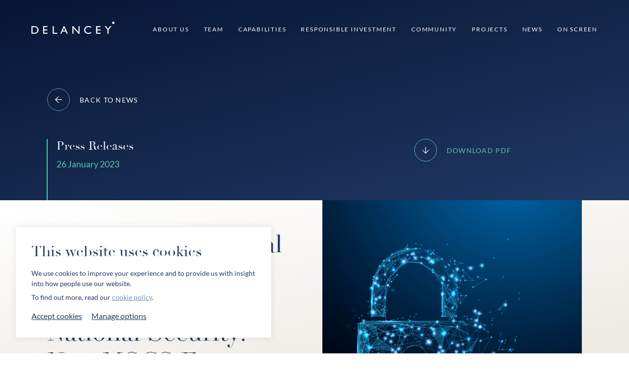

--- FILE ---
content_type: text/html; charset=UTF-8
request_url: https://delancey.com/ai-assistance-digital-fingerprinting-more-to-support-national-security-new-mscs-for-startups-programme-begins/
body_size: 13284
content:

<!doctype html>
<html lang="en-GB">
<head>
	<meta charset="UTF-8">
	<meta name="viewport" content="width=device-width, initial-scale=1">
	<link rel="profile" href="http://gmpg.org/xfn/11">
	<link rel="apple-touch-icon" sizes="180x180" href="https://delancey.com/wp-content/themes/delancey/favicons/apple-touch-icon.png">
	<link rel="icon" type="image/png" sizes="32x32" href="https://delancey.com/wp-content/themes/delancey/favicons/favicon-32x32.png">
	<link rel="icon" type="image/png" sizes="16x16" href=https://delancey.com/wp-content/themes/delancey/favicons/favicon-16x16.png">
	<link rel="manifest" href="https://delancey.com/wp-content/themes/delancey/favicons/site.webmanifest">
	<link rel="mask-icon" href="https://delancey.com/wp-content/themes/delancey/safari-pinned-tab.svg" color="#203864">
	<link rel="shortcut icon" href="https://delancey.com/wp-content/themes/delancey/favicons/favicon.ico">
	<meta name='robots' content='index, follow, max-image-preview:large, max-snippet:-1, max-video-preview:-1' />

	<!-- This site is optimized with the Yoast SEO plugin v25.4 - https://yoast.com/wordpress/plugins/seo/ -->
	<title>AI Assistance, Digital Fingerprinting &amp; More To Support National Security: New MSCS For Startups Programme Begins - Delancey</title>
	<link rel="canonical" href="https://delancey.com/ai-assistance-digital-fingerprinting-more-to-support-national-security-new-mscs-for-startups-programme-begins/" />
	<meta property="og:locale" content="en_GB" />
	<meta property="og:type" content="article" />
	<meta property="og:title" content="AI Assistance, Digital Fingerprinting &amp; More To Support National Security: New MSCS For Startups Programme Begins - Delancey" />
	<meta property="og:description" content="Four innovative companies have joined the first NCSC For Startups programme of 2023 The National Cyber Security Centre (NCSC) and Plexal, the innovation company closing the gap between government, startups and industry, have welcomed a new intake of talented cyber companies to the NCSC For Startups programme. Over the course of 12 weeks, four startups [&hellip;]" />
	<meta property="og:url" content="https://delancey.com/ai-assistance-digital-fingerprinting-more-to-support-national-security-new-mscs-for-startups-programme-begins/" />
	<meta property="og:site_name" content="Delancey" />
	<meta property="article:published_time" content="2023-01-26T11:32:43+00:00" />
	<meta property="article:modified_time" content="2023-01-27T11:36:15+00:00" />
	<meta property="og:image" content="https://delancey.com/wp-content/uploads/2023/01/cyber.png" />
	<meta property="og:image:width" content="1300" />
	<meta property="og:image:height" content="1092" />
	<meta property="og:image:type" content="image/png" />
	<meta name="author" content="Alice Stewart" />
	<meta name="twitter:card" content="summary_large_image" />
	<meta name="twitter:label1" content="Written by" />
	<meta name="twitter:data1" content="Alice Stewart" />
	<meta name="twitter:label2" content="Estimated reading time" />
	<meta name="twitter:data2" content="3 minutes" />
	<script type="application/ld+json" class="yoast-schema-graph">{"@context":"https://schema.org","@graph":[{"@type":"Article","@id":"https://delancey.com/ai-assistance-digital-fingerprinting-more-to-support-national-security-new-mscs-for-startups-programme-begins/#article","isPartOf":{"@id":"https://delancey.com/ai-assistance-digital-fingerprinting-more-to-support-national-security-new-mscs-for-startups-programme-begins/"},"author":{"name":"Alice Stewart","@id":"https://delancey.com/#/schema/person/0dddbb258b633b1eb063f7e6b07b698a"},"headline":"AI Assistance, Digital Fingerprinting &#038; More To Support National Security: New MSCS For Startups Programme Begins","datePublished":"2023-01-26T11:32:43+00:00","dateModified":"2023-01-27T11:36:15+00:00","mainEntityOfPage":{"@id":"https://delancey.com/ai-assistance-digital-fingerprinting-more-to-support-national-security-new-mscs-for-startups-programme-begins/"},"wordCount":545,"commentCount":0,"publisher":{"@id":"https://delancey.com/#organization"},"image":{"@id":"https://delancey.com/ai-assistance-digital-fingerprinting-more-to-support-national-security-new-mscs-for-startups-programme-begins/#primaryimage"},"thumbnailUrl":"https://delancey.com/wp-content/uploads/2023/01/cyber.png","articleSection":["Press Releases"],"inLanguage":"en-GB","potentialAction":[{"@type":"CommentAction","name":"Comment","target":["https://delancey.com/ai-assistance-digital-fingerprinting-more-to-support-national-security-new-mscs-for-startups-programme-begins/#respond"]}]},{"@type":"WebPage","@id":"https://delancey.com/ai-assistance-digital-fingerprinting-more-to-support-national-security-new-mscs-for-startups-programme-begins/","url":"https://delancey.com/ai-assistance-digital-fingerprinting-more-to-support-national-security-new-mscs-for-startups-programme-begins/","name":"AI Assistance, Digital Fingerprinting & More To Support National Security: New MSCS For Startups Programme Begins - Delancey","isPartOf":{"@id":"https://delancey.com/#website"},"primaryImageOfPage":{"@id":"https://delancey.com/ai-assistance-digital-fingerprinting-more-to-support-national-security-new-mscs-for-startups-programme-begins/#primaryimage"},"image":{"@id":"https://delancey.com/ai-assistance-digital-fingerprinting-more-to-support-national-security-new-mscs-for-startups-programme-begins/#primaryimage"},"thumbnailUrl":"https://delancey.com/wp-content/uploads/2023/01/cyber.png","datePublished":"2023-01-26T11:32:43+00:00","dateModified":"2023-01-27T11:36:15+00:00","breadcrumb":{"@id":"https://delancey.com/ai-assistance-digital-fingerprinting-more-to-support-national-security-new-mscs-for-startups-programme-begins/#breadcrumb"},"inLanguage":"en-GB","potentialAction":[{"@type":"ReadAction","target":["https://delancey.com/ai-assistance-digital-fingerprinting-more-to-support-national-security-new-mscs-for-startups-programme-begins/"]}]},{"@type":"ImageObject","inLanguage":"en-GB","@id":"https://delancey.com/ai-assistance-digital-fingerprinting-more-to-support-national-security-new-mscs-for-startups-programme-begins/#primaryimage","url":"https://delancey.com/wp-content/uploads/2023/01/cyber.png","contentUrl":"https://delancey.com/wp-content/uploads/2023/01/cyber.png","width":1300,"height":1092},{"@type":"BreadcrumbList","@id":"https://delancey.com/ai-assistance-digital-fingerprinting-more-to-support-national-security-new-mscs-for-startups-programme-begins/#breadcrumb","itemListElement":[{"@type":"ListItem","position":1,"name":"Home","item":"https://delancey.com/"},{"@type":"ListItem","position":2,"name":"Press Releases","item":"https://delancey.com/category/press-releases/"},{"@type":"ListItem","position":3,"name":"AI Assistance, Digital Fingerprinting &#038; More To Support National Security: New MSCS For Startups Programme Begins"}]},{"@type":"WebSite","@id":"https://delancey.com/#website","url":"https://delancey.com/","name":"Delancey","description":"Just another WordPress site","publisher":{"@id":"https://delancey.com/#organization"},"potentialAction":[{"@type":"SearchAction","target":{"@type":"EntryPoint","urlTemplate":"https://delancey.com/?s={search_term_string}"},"query-input":{"@type":"PropertyValueSpecification","valueRequired":true,"valueName":"search_term_string"}}],"inLanguage":"en-GB"},{"@type":"Organization","@id":"https://delancey.com/#organization","name":"Delancey","url":"https://delancey.com/","logo":{"@type":"ImageObject","inLanguage":"en-GB","@id":"https://delancey.com/#/schema/logo/image/","url":"https://delancey.com/wp-content/uploads/2022/08/logo.svg","contentUrl":"https://delancey.com/wp-content/uploads/2022/08/logo.svg","width":169,"height":25,"caption":"Delancey"},"image":{"@id":"https://delancey.com/#/schema/logo/image/"}},{"@type":"Person","@id":"https://delancey.com/#/schema/person/0dddbb258b633b1eb063f7e6b07b698a","name":"Alice Stewart","image":{"@type":"ImageObject","inLanguage":"en-GB","@id":"https://delancey.com/#/schema/person/image/","url":"https://secure.gravatar.com/avatar/70180c380a1c3df0591838ca26321e0ed699e86178e2336ecd9d9c5ce16aec60?s=96&d=mm&r=g","contentUrl":"https://secure.gravatar.com/avatar/70180c380a1c3df0591838ca26321e0ed699e86178e2336ecd9d9c5ce16aec60?s=96&d=mm&r=g","caption":"Alice Stewart"},"url":"https://delancey.com/author/alice-stewart/"}]}</script>
	<!-- / Yoast SEO plugin. -->


<link rel='dns-prefetch' href='//www.googletagmanager.com' />
<link rel="alternate" type="application/rss+xml" title="Delancey &raquo; Feed" href="https://delancey.com/feed/" />
<link rel="alternate" type="application/rss+xml" title="Delancey &raquo; Comments Feed" href="https://delancey.com/comments/feed/" />
<link rel="alternate" type="application/rss+xml" title="Delancey &raquo; AI Assistance, Digital Fingerprinting &#038; More To Support National Security: New MSCS For Startups Programme Begins Comments Feed" href="https://delancey.com/ai-assistance-digital-fingerprinting-more-to-support-national-security-new-mscs-for-startups-programme-begins/feed/" />
<link rel="alternate" title="oEmbed (JSON)" type="application/json+oembed" href="https://delancey.com/wp-json/oembed/1.0/embed?url=https%3A%2F%2Fdelancey.com%2Fai-assistance-digital-fingerprinting-more-to-support-national-security-new-mscs-for-startups-programme-begins%2F" />
<link rel="alternate" title="oEmbed (XML)" type="text/xml+oembed" href="https://delancey.com/wp-json/oembed/1.0/embed?url=https%3A%2F%2Fdelancey.com%2Fai-assistance-digital-fingerprinting-more-to-support-national-security-new-mscs-for-startups-programme-begins%2F&#038;format=xml" />
<style id='wp-img-auto-sizes-contain-inline-css' type='text/css'>
img:is([sizes=auto i],[sizes^="auto," i]){contain-intrinsic-size:3000px 1500px}
/*# sourceURL=wp-img-auto-sizes-contain-inline-css */
</style>

<style id='wp-emoji-styles-inline-css' type='text/css'>

	img.wp-smiley, img.emoji {
		display: inline !important;
		border: none !important;
		box-shadow: none !important;
		height: 1em !important;
		width: 1em !important;
		margin: 0 0.07em !important;
		vertical-align: -0.1em !important;
		background: none !important;
		padding: 0 !important;
	}
/*# sourceURL=wp-emoji-styles-inline-css */
</style>
<style id='classic-theme-styles-inline-css' type='text/css'>
/*! This file is auto-generated */
.wp-block-button__link{color:#fff;background-color:#32373c;border-radius:9999px;box-shadow:none;text-decoration:none;padding:calc(.667em + 2px) calc(1.333em + 2px);font-size:1.125em}.wp-block-file__button{background:#32373c;color:#fff;text-decoration:none}
/*# sourceURL=/wp-includes/css/classic-themes.min.css */
</style>
<link rel='stylesheet' id='delancey-theme-main-css-css' href='https://delancey.com/wp-content/themes/delancey/assets/build/css/main.css?ver=1762530385' type='text/css' media='all' />
<link rel='stylesheet' id='wp-block-paragraph-css' href='https://delancey.com/wp-includes/blocks/paragraph/style.min.css?ver=6.9' type='text/css' media='all' />
<script type="text/javascript" defer src="https://www.googletagmanager.com/gtag/js?id=UA-49621916-1" id="delancey-theme-google-ua-js-js"></script>
<link rel="https://api.w.org/" href="https://delancey.com/wp-json/" /><link rel="alternate" title="JSON" type="application/json" href="https://delancey.com/wp-json/wp/v2/posts/4154" /><link rel="EditURI" type="application/rsd+xml" title="RSD" href="https://delancey.com/xmlrpc.php?rsd" />
<meta name="generator" content="WordPress 6.9" />
<link rel='shortlink' href='https://delancey.com/?p=4154' />
<style>
	.logo-gallery .swiper-wrapper .swiper-slide .logo-card__image {}
	.logo-gallery .swiper-wrapper .swiper-slide .logo-card__image::before {}
	.logo-gallery .swiper-wrapper {}
	.logo-gallery .logo-card__image {}
	.logo-gallery .logo-card__image img {}
	.logos-carousel.logo-gallery {}
	.logo-gallery .logos-carousel__carousel.swiper {}	
	section.width-override {background-color:#fdfdfd; border:1px solid #f1f1f1; padding:1px;}
	.core-block__inner:has(section.width-override) {max-width:70em; padding-bottom:5rem;}	
	
	
	@media (min-width: 75em) {
    .team-members__card {
        width: 25%!important;
    }
}
	
	
</style><link rel="pingback" href="https://delancey.com/xmlrpc.php">
	<style id='wp-block-list-inline-css' type='text/css'>
ol,ul{box-sizing:border-box}:root :where(.wp-block-list.has-background){padding:1.25em 2.375em}
/*# sourceURL=https://delancey.com/wp-includes/blocks/list/style.min.css */
</style>
<style id='global-styles-inline-css' type='text/css'>
:root{--wp--preset--aspect-ratio--square: 1;--wp--preset--aspect-ratio--4-3: 4/3;--wp--preset--aspect-ratio--3-4: 3/4;--wp--preset--aspect-ratio--3-2: 3/2;--wp--preset--aspect-ratio--2-3: 2/3;--wp--preset--aspect-ratio--16-9: 16/9;--wp--preset--aspect-ratio--9-16: 9/16;--wp--preset--color--black: #000000;--wp--preset--color--cyan-bluish-gray: #abb8c3;--wp--preset--color--white: #ffffff;--wp--preset--color--pale-pink: #f78da7;--wp--preset--color--vivid-red: #cf2e2e;--wp--preset--color--luminous-vivid-orange: #ff6900;--wp--preset--color--luminous-vivid-amber: #fcb900;--wp--preset--color--light-green-cyan: #7bdcb5;--wp--preset--color--vivid-green-cyan: #00d084;--wp--preset--color--pale-cyan-blue: #8ed1fc;--wp--preset--color--vivid-cyan-blue: #0693e3;--wp--preset--color--vivid-purple: #9b51e0;--wp--preset--color--blue: #203864;--wp--preset--gradient--vivid-cyan-blue-to-vivid-purple: linear-gradient(135deg,rgb(6,147,227) 0%,rgb(155,81,224) 100%);--wp--preset--gradient--light-green-cyan-to-vivid-green-cyan: linear-gradient(135deg,rgb(122,220,180) 0%,rgb(0,208,130) 100%);--wp--preset--gradient--luminous-vivid-amber-to-luminous-vivid-orange: linear-gradient(135deg,rgb(252,185,0) 0%,rgb(255,105,0) 100%);--wp--preset--gradient--luminous-vivid-orange-to-vivid-red: linear-gradient(135deg,rgb(255,105,0) 0%,rgb(207,46,46) 100%);--wp--preset--gradient--very-light-gray-to-cyan-bluish-gray: linear-gradient(135deg,rgb(238,238,238) 0%,rgb(169,184,195) 100%);--wp--preset--gradient--cool-to-warm-spectrum: linear-gradient(135deg,rgb(74,234,220) 0%,rgb(151,120,209) 20%,rgb(207,42,186) 40%,rgb(238,44,130) 60%,rgb(251,105,98) 80%,rgb(254,248,76) 100%);--wp--preset--gradient--blush-light-purple: linear-gradient(135deg,rgb(255,206,236) 0%,rgb(152,150,240) 100%);--wp--preset--gradient--blush-bordeaux: linear-gradient(135deg,rgb(254,205,165) 0%,rgb(254,45,45) 50%,rgb(107,0,62) 100%);--wp--preset--gradient--luminous-dusk: linear-gradient(135deg,rgb(255,203,112) 0%,rgb(199,81,192) 50%,rgb(65,88,208) 100%);--wp--preset--gradient--pale-ocean: linear-gradient(135deg,rgb(255,245,203) 0%,rgb(182,227,212) 50%,rgb(51,167,181) 100%);--wp--preset--gradient--electric-grass: linear-gradient(135deg,rgb(202,248,128) 0%,rgb(113,206,126) 100%);--wp--preset--gradient--midnight: linear-gradient(135deg,rgb(2,3,129) 0%,rgb(40,116,252) 100%);--wp--preset--font-size--small: 14px;--wp--preset--font-size--medium: 20px;--wp--preset--font-size--large: 26px;--wp--preset--font-size--x-large: 42px;--wp--preset--font-size--normal: 20px;--wp--preset--spacing--20: 0.44rem;--wp--preset--spacing--30: 0.67rem;--wp--preset--spacing--40: 1rem;--wp--preset--spacing--50: 1.5rem;--wp--preset--spacing--60: 2.25rem;--wp--preset--spacing--70: 3.38rem;--wp--preset--spacing--80: 5.06rem;--wp--preset--shadow--natural: 6px 6px 9px rgba(0, 0, 0, 0.2);--wp--preset--shadow--deep: 12px 12px 50px rgba(0, 0, 0, 0.4);--wp--preset--shadow--sharp: 6px 6px 0px rgba(0, 0, 0, 0.2);--wp--preset--shadow--outlined: 6px 6px 0px -3px rgb(255, 255, 255), 6px 6px rgb(0, 0, 0);--wp--preset--shadow--crisp: 6px 6px 0px rgb(0, 0, 0);}:where(.is-layout-flex){gap: 0.5em;}:where(.is-layout-grid){gap: 0.5em;}body .is-layout-flex{display: flex;}.is-layout-flex{flex-wrap: wrap;align-items: center;}.is-layout-flex > :is(*, div){margin: 0;}body .is-layout-grid{display: grid;}.is-layout-grid > :is(*, div){margin: 0;}:where(.wp-block-columns.is-layout-flex){gap: 2em;}:where(.wp-block-columns.is-layout-grid){gap: 2em;}:where(.wp-block-post-template.is-layout-flex){gap: 1.25em;}:where(.wp-block-post-template.is-layout-grid){gap: 1.25em;}.has-black-color{color: var(--wp--preset--color--black) !important;}.has-cyan-bluish-gray-color{color: var(--wp--preset--color--cyan-bluish-gray) !important;}.has-white-color{color: var(--wp--preset--color--white) !important;}.has-pale-pink-color{color: var(--wp--preset--color--pale-pink) !important;}.has-vivid-red-color{color: var(--wp--preset--color--vivid-red) !important;}.has-luminous-vivid-orange-color{color: var(--wp--preset--color--luminous-vivid-orange) !important;}.has-luminous-vivid-amber-color{color: var(--wp--preset--color--luminous-vivid-amber) !important;}.has-light-green-cyan-color{color: var(--wp--preset--color--light-green-cyan) !important;}.has-vivid-green-cyan-color{color: var(--wp--preset--color--vivid-green-cyan) !important;}.has-pale-cyan-blue-color{color: var(--wp--preset--color--pale-cyan-blue) !important;}.has-vivid-cyan-blue-color{color: var(--wp--preset--color--vivid-cyan-blue) !important;}.has-vivid-purple-color{color: var(--wp--preset--color--vivid-purple) !important;}.has-black-background-color{background-color: var(--wp--preset--color--black) !important;}.has-cyan-bluish-gray-background-color{background-color: var(--wp--preset--color--cyan-bluish-gray) !important;}.has-white-background-color{background-color: var(--wp--preset--color--white) !important;}.has-pale-pink-background-color{background-color: var(--wp--preset--color--pale-pink) !important;}.has-vivid-red-background-color{background-color: var(--wp--preset--color--vivid-red) !important;}.has-luminous-vivid-orange-background-color{background-color: var(--wp--preset--color--luminous-vivid-orange) !important;}.has-luminous-vivid-amber-background-color{background-color: var(--wp--preset--color--luminous-vivid-amber) !important;}.has-light-green-cyan-background-color{background-color: var(--wp--preset--color--light-green-cyan) !important;}.has-vivid-green-cyan-background-color{background-color: var(--wp--preset--color--vivid-green-cyan) !important;}.has-pale-cyan-blue-background-color{background-color: var(--wp--preset--color--pale-cyan-blue) !important;}.has-vivid-cyan-blue-background-color{background-color: var(--wp--preset--color--vivid-cyan-blue) !important;}.has-vivid-purple-background-color{background-color: var(--wp--preset--color--vivid-purple) !important;}.has-black-border-color{border-color: var(--wp--preset--color--black) !important;}.has-cyan-bluish-gray-border-color{border-color: var(--wp--preset--color--cyan-bluish-gray) !important;}.has-white-border-color{border-color: var(--wp--preset--color--white) !important;}.has-pale-pink-border-color{border-color: var(--wp--preset--color--pale-pink) !important;}.has-vivid-red-border-color{border-color: var(--wp--preset--color--vivid-red) !important;}.has-luminous-vivid-orange-border-color{border-color: var(--wp--preset--color--luminous-vivid-orange) !important;}.has-luminous-vivid-amber-border-color{border-color: var(--wp--preset--color--luminous-vivid-amber) !important;}.has-light-green-cyan-border-color{border-color: var(--wp--preset--color--light-green-cyan) !important;}.has-vivid-green-cyan-border-color{border-color: var(--wp--preset--color--vivid-green-cyan) !important;}.has-pale-cyan-blue-border-color{border-color: var(--wp--preset--color--pale-cyan-blue) !important;}.has-vivid-cyan-blue-border-color{border-color: var(--wp--preset--color--vivid-cyan-blue) !important;}.has-vivid-purple-border-color{border-color: var(--wp--preset--color--vivid-purple) !important;}.has-vivid-cyan-blue-to-vivid-purple-gradient-background{background: var(--wp--preset--gradient--vivid-cyan-blue-to-vivid-purple) !important;}.has-light-green-cyan-to-vivid-green-cyan-gradient-background{background: var(--wp--preset--gradient--light-green-cyan-to-vivid-green-cyan) !important;}.has-luminous-vivid-amber-to-luminous-vivid-orange-gradient-background{background: var(--wp--preset--gradient--luminous-vivid-amber-to-luminous-vivid-orange) !important;}.has-luminous-vivid-orange-to-vivid-red-gradient-background{background: var(--wp--preset--gradient--luminous-vivid-orange-to-vivid-red) !important;}.has-very-light-gray-to-cyan-bluish-gray-gradient-background{background: var(--wp--preset--gradient--very-light-gray-to-cyan-bluish-gray) !important;}.has-cool-to-warm-spectrum-gradient-background{background: var(--wp--preset--gradient--cool-to-warm-spectrum) !important;}.has-blush-light-purple-gradient-background{background: var(--wp--preset--gradient--blush-light-purple) !important;}.has-blush-bordeaux-gradient-background{background: var(--wp--preset--gradient--blush-bordeaux) !important;}.has-luminous-dusk-gradient-background{background: var(--wp--preset--gradient--luminous-dusk) !important;}.has-pale-ocean-gradient-background{background: var(--wp--preset--gradient--pale-ocean) !important;}.has-electric-grass-gradient-background{background: var(--wp--preset--gradient--electric-grass) !important;}.has-midnight-gradient-background{background: var(--wp--preset--gradient--midnight) !important;}.has-small-font-size{font-size: var(--wp--preset--font-size--small) !important;}.has-medium-font-size{font-size: var(--wp--preset--font-size--medium) !important;}.has-large-font-size{font-size: var(--wp--preset--font-size--large) !important;}.has-x-large-font-size{font-size: var(--wp--preset--font-size--x-large) !important;}
/*# sourceURL=global-styles-inline-css */
</style>
<link rel='stylesheet' id='delancey-theme-template-part-single-post-content-css-css' href='https://delancey.com/wp-content/themes/delancey/assets/build/css/template-part-single-post-content.css?ver=1762530385' type='text/css' media='all' />
<link rel='stylesheet' id='delancey-theme-template-part-portfolio-carousel-css-css' href='https://delancey.com/wp-content/themes/delancey/assets/build/css/template-part-portfolio-carousel.css?ver=1762530385' type='text/css' media='all' />
<link rel='stylesheet' id='delancey-theme-template-part-portfolio-card-css-css' href='https://delancey.com/wp-content/themes/delancey/assets/build/css/template-part-portfolio-card.css?ver=1762530385' type='text/css' media='all' />
</head>


<body class="wp-singular post-template-default single single-post postid-4154 single-format-standard wp-custom-logo wp-theme-delancey ccokies-notice-visible">

<a class="skip-link screen-reader-text"
	href="#site-main">
	
	Skip to content</a>

<header class="site-header ">
	<div class="site-header__inner-wrapper">
		<div class="site-header__inner">
			<div class="container container--container-padding">
				<div class="site-header__content">
					<a class="site-header-logo"
						href="https://delancey.com">

						<div class="screen-reader-text">
							Delancey						</div>

													<img width="169" height="25" src="https://delancey.com/wp-content/uploads/2022/08/logo.svg" class="attachment-full size-full" alt="" loading="eager" fetchpriority="high" decoding="async" />											</a>

											<nav class="site-menu"><ul id="menu-desktop-menu" class="site-menu__menu"><li id="menu-item-3104" class="menu-item menu-item-type-post_type menu-item-object-page menu-item-3104"><a href="https://delancey.com/about-us/"><span class="menu-item__text">About Us</span></a></li>
<li id="menu-item-3015" class="menu-item menu-item-type-post_type menu-item-object-page menu-item-3015"><a href="https://delancey.com/team/"><span class="menu-item__text">Team</span></a></li>
<li id="menu-item-2976" class="menu-item menu-item-type-post_type menu-item-object-page menu-item-2976"><a href="https://delancey.com/capabilities/"><span class="menu-item__text">Capabilities</span></a></li>
<li id="menu-item-45" class="menu-item menu-item-type-post_type menu-item-object-page menu-item-45"><a href="https://delancey.com/responsible-investment/"><span class="menu-item__text">Responsible Investment</span></a></li>
<li id="menu-item-4714" class="menu-item menu-item-type-post_type menu-item-object-page menu-item-4714"><a href="https://delancey.com/community-engagement/"><span class="menu-item__text">Community</span></a></li>
<li id="menu-item-31" class="menu-item menu-item-type-post_type menu-item-object-page menu-item-31"><a href="https://delancey.com/portfolio/"><span class="menu-item__text">Projects</span></a></li>
<li id="menu-item-30" class="menu-item menu-item-type-post_type menu-item-object-page menu-item-30"><a href="https://delancey.com/news-and-insights/"><span class="menu-item__text">News</span></a></li>
<li id="menu-item-6272" class="menu-item menu-item-type-custom menu-item-object-custom menu-item-6272"><a href="https://delancey.com/category/delancey-on-screen/"><span class="menu-item__text">On Screen</span></a></li>
</ul></nav>
						<button class="site-menu-btn modal-open modal-close"
							aria-controls="site-menu-modal"
							aria-expanded="false"
							data-modal-target="site-menu-modal">
							
							<span class="screen-reader-text">
								Menu							</span>

							<span class="site-menu-btn__icon">
								<span></span>
								<span></span>
							</span>
						</button>

						<div id="site-menu-modal"
							class="site-menu-modal modal modal-resize"
							role="dialog"
							aria-modal="true"
							data-modal-max-width="1024"
							data-modal-toggle-btn=".site-header">

							<div class="modal__inner">
								<div class="container container--container-padding">
									<nav class="menu-mobile-menu-container"><ul id="menu-mobile-menu" class="site-menu-modal__menu"><li id="menu-item-3103" class="menu-item menu-item-type-post_type menu-item-object-page menu-item-3103"><a href="https://delancey.com/about-us/"><span class="menu-item__text">About Us</span></a></li>
<li id="menu-item-3016" class="menu-item menu-item-type-post_type menu-item-object-page menu-item-3016"><a href="https://delancey.com/team/"><span class="menu-item__text">Team</span></a></li>
<li id="menu-item-2975" class="menu-item menu-item-type-post_type menu-item-object-page menu-item-2975"><a href="https://delancey.com/capabilities/"><span class="menu-item__text">Capabilities</span></a></li>
<li id="menu-item-62" class="menu-item menu-item-type-post_type menu-item-object-page menu-item-62"><a href="https://delancey.com/responsible-investment/"><span class="menu-item__text">Responsible Investment</span></a></li>
<li id="menu-item-4715" class="menu-item menu-item-type-post_type menu-item-object-page menu-item-4715"><a href="https://delancey.com/community-engagement/"><span class="menu-item__text">Community</span></a></li>
<li id="menu-item-59" class="menu-item menu-item-type-post_type menu-item-object-page menu-item-59"><a href="https://delancey.com/portfolio/"><span class="menu-item__text">Projects</span></a></li>
<li id="menu-item-57" class="menu-item menu-item-type-post_type menu-item-object-page menu-item-57"><a href="https://delancey.com/news-and-insights/"><span class="menu-item__text">News</span></a></li>
<li id="menu-item-6273" class="menu-item menu-item-type-custom menu-item-object-custom menu-item-6273"><a href="https://delancey.com/category/delancey-on-screen/"><span class="menu-item__text">On Screen</span></a></li>
<li id="menu-item-54" class="menu-item menu-item-type-post_type menu-item-object-page menu-item-54"><a href="https://delancey.com/contact-us/"><span class="menu-item__text">Contact</span></a></li>
</ul></nav>								</div>
							</div>
						</div>
									</div>
			</div>
		</div>
	</div>
</header>
            <div class="page-content">
            <main class="site-main">
                
<div class="single-post-content-banner block--is-first-block block--background-color-blue-gradient on-screen">
    <div class="container container--container-padding">
        <div class="single-post-content-banner__inner">
                            <div class="single-post-content-banner__back-link fade-slide-in">
                    <a class="link link--color-white link--icon-fill-white link--icon-border-light-blue link--hover-icon-background-light-blue"
			href="https://delancey.com/news-and-insights/"><div class="link__inner">
                                <svg xmlns="http://www.w3.org/2000/svg" viewBox="0 0 11.9 12.3">
                                    <path d="M.1 5.8c-.1.2-.1.5 0 .7L6 12.3l.7-.7-4.9-5H12v-1H1.7l5-5L6 0 .1 5.8z"/>
                                </svg>
                                <div>Back to News</div>
                            </div></a>                </div>

                            
            <div class="single-post-content-banner__meta fade-in"
                data-on-screen-transition-delay="0.1">

                <div class="single-post-content-banner__meta-inner"
                    data-on-screen-transition-delay="0.1">

                    <div class="slide-in"
                        data-on-screen-transition-delay="0.1">

                        <div class="single-post-content-banner__categories heading font-size-20 font-size-24-xs color-white">
                                                                                                Press Releases                                                                                    </div>

                        26 January 2023                    </div>
                </div>
            </div>

            
                            <div class="single-post-content-banner__download fade-slide-in"
                    data-on-screen-transition-delay="0.2">

                    <a class="link link--color-green link--icon-fill-white link--icon-border-green link--hover-icon-background-green link--hover-icon-fill-blue"
			href="https://delancey.com/wp-content/uploads/2023/01/plexal-cyber-second-release.pdf"target="_blank"rel="noopener noreferrer"><div class="link__inner">
                                <svg xmlns="http://www.w3.org/2000/svg" viewBox="0 0 12.3 11.9">
                                    <path d="M6.5 11.8 12.3 6l-.7-.7-5 5V0h-1v10.2l-5-4.9-.6.6 5.8 5.8c.2.3.5.3.7.1z"/>
                                </svg>
                                <div>Download PDF</div>
                            </div></a>                </div>
                    </div>
    </div>
</div>



    <div class="single-post-content-heading on-screen">
        <div class="container container--container-padding">
            <div class="single-post-content-heading__inner">
                                    <div class="single-post-content-heading__image fade-in">
                        <img width="1216" height="1216" src="https://delancey.com/wp-content/uploads/2023/01/cyber-1216x1216.png" class="attachment-1216x1216crop size-1216x1216crop wp-post-image" alt="" decoding="async" srcset="https://delancey.com/wp-content/uploads/2023/01/cyber-1216x1216.png 1216w, https://delancey.com/wp-content/uploads/2023/01/cyber-150x150.png 150w, https://delancey.com/wp-content/uploads/2023/01/cyber-290x290.png 290w, https://delancey.com/wp-content/uploads/2023/01/cyber-304x304.png 304w, https://delancey.com/wp-content/uploads/2023/01/cyber-502x502.png 502w, https://delancey.com/wp-content/uploads/2023/01/cyber-580x580.png 580w, https://delancey.com/wp-content/uploads/2023/01/cyber-608x608.png 608w, https://delancey.com/wp-content/uploads/2023/01/cyber-760x760.png 760w, https://delancey.com/wp-content/uploads/2023/01/cyber-960x960.png 960w, https://delancey.com/wp-content/uploads/2023/01/cyber-1004x1004.png 1004w, https://delancey.com/wp-content/uploads/2023/01/cyber-1520x1520.png 1520w, https://delancey.com/wp-content/uploads/2023/01/cyber-1920x1920.png 1920w" sizes="(max-width: 1216px) 100vw, 1216px" />                    </div>
                
                <div class="single-post-content-heading__heading">
                    <h1 class="heading font-size-30 font-size-38-md font-size-50-lg fade-slide-in">
                        AI Assistance, Digital Fingerprinting &#038; More To Support National Security: New MSCS For Startups Programme Begins                    </h1>
                </div>
            </div>
        </div>
    </div>

<div class="single-post-content-content post-content">
    <div class="core-block container container--container-padding on-screen block--background-color-transparent"><div class="core-block__inner fade-slide-in">
<p><strong><em>Four innovative companies have joined the first NCSC For Startups programme of 2023</em></strong></p>
</div></div>

<div class="core-block container container--container-padding on-screen block--background-color-transparent"><div class="core-block__inner fade-slide-in">
<p>The National Cyber Security Centre (NCSC) and Plexal, the innovation company closing the gap between government, startups and industry, have welcomed a new intake of talented cyber companies to the NCSC For Startups programme.</p>
</div></div>

<div class="core-block container container--container-padding on-screen block--background-color-transparent"><div class="core-block__inner fade-slide-in">
<p>Over the course of 12 weeks, four startups will receive technical expertise, insights and guidance from the NCSC, Plexal and partners. The programme is designed to help them develop their business, enhance solutions, adapt their current technology and generate ideas to meet the biggest cyber security challenges facing the UK.</p>
</div></div>

<div class="core-block container container--container-padding on-screen block--background-color-transparent"><div class="core-block__inner fade-slide-in">
<p>The four companies who join the programme are:</p>
</div></div>

<div class="core-block container container--container-padding on-screen block--background-color-transparent"><div class="core-block__inner fade-slide-in">
<ul class="wp-block-list">
<li>Lexverify is an AI-powered assistant that prevents legal and compliance risks on electronic communication in real time. This saves companies time and money, protects their reputation, and provides continuous training to employees.</li>



<li>RoboShadow is a cyber security startup aiming to bridge the cyber technology gap for everyone through simple software with advanced functionality that’s free or ultra-low cost.</li>



<li>Rowden Technologies is working on the digital fingerprinting of devices to help secure networks. The business integrates, customises and operationalises advanced technology from a wider ecosystem that it orchestrates for government customers.</li>



<li>ZORB Security provides cyber protection for business employees who need to access confidential data from outside of the corporate office.</li>
</ul>
</div></div>

<div class="core-block container container--container-padding on-screen block--background-color-transparent"><div class="core-block__inner fade-slide-in">
<p>Saj Huq, CCO and head of innovation at Plexal, says: “As threats evolve and our critical national infrastructure faces new challenges, it is important that we look for new opportunities to harness emerging technologies to strengthen the UK’s digital economy and drive greater cyber resilience. This requires cross-sector innovation and collaboration between government, startups and industry, and we’re delighted to welcome our latest intake of talented leaders to our first NCSC For Startups Programme of 2023.</p>
</div></div>

<div class="core-block container container--container-padding on-screen block--background-color-transparent"><div class="core-block__inner fade-slide-in">
<p>“This latest intake of innovators joins an expanding ecosystem of collaborators all working to make the UK the safest place to live and work online. This includes the NCSC For Startups alumni of over 60 companies who have collectively raised over £430m and created over 700 jobs nationwide to date.”</p>
</div></div>

<div class="core-block container container--container-padding on-screen block--background-color-transparent"><div class="core-block__inner fade-slide-in">
<p><br>-ENDS-</p>
</div></div>

<div class="core-block container container--container-padding on-screen block--background-color-transparent"><div class="core-block__inner fade-slide-in">
<p>Notes to Editors</p>
</div></div>

<div class="core-block container container--container-padding on-screen block--background-color-transparent"><div class="core-block__inner fade-slide-in">
<p>About Plexal<br>Plexal is the innovation company solving society’s challenges through collaboration with government, startups and industry. The business is closing the gap between organisations – small and large, local and global, private and public – and working towards a common goal: using science and technology to deliver national security and prosperity.<br>Providing bespoke consultancy services and state-of-the-art workspaces for over 800 innovators, Plexal sources the right partners from our ecosystem of 15,000 individuals. It supports entrepreneurs, startups and scaleups building emerging technologies and operates across multiple sectors including cyber, healthcare, intelligence and defence, government, public safety, financial services and telecoms.<br>Plexal delivers projects for key government departments and global tech companies including the National Cyber Security Centre, Department for Digital, Culture, Media &amp; Sport, Amazon Web Services and IBM. The NCSC for Startups alumni of over 60 companies has collectively raised over £430m and created hundreds of jobs, while 72 cyber startups that have gone through Plexal’s LORCA accelerators have collectively raised over £300m, generated more than £68m in revenue and hired over 700 people.<br>Plexal was founded in 2017 and is owned by clients of specialist real estate investment advisory company Delancey.</p>
</div></div></div>
            </main>

            <div class="circle-bg container"></div>

            
<div class="portfolio-carousel on-screen">
    <div class="container container--container-padding">
        <div class="portfolio-carousel__top">
            <h2 class="heading font-size-24 font-size-38-md fade-slide-in">
                Our portfolio            </h2>

            
                            <div class="fade-slide-in"
                    data-on-screen-transition-delay="0.1">

                    <a class="link link--icon-fill-cool-grey link--icon-border-cool-grey-3 link--hover-icon-background-cool-grey-3"
			href="https://delancey.com/portfolio/"><div class="link__inner">
                                <svg xmlns="http://www.w3.org/2000/svg" viewBox="0 0 11.92 12.33">
                                    <path d="M11.77 5.81 5.96 0l-.71.7 4.96 4.96H0v1h10.2l-4.95 4.96.7.71 5.82-5.81a.5.5 0 0 0 0-.7z"/>
                                </svg>
                                <div>See All</div>
                            </div></a>                </div>

                                    </div>

        <div class="portfolio-carousel__carousel-wrap fade-slide-in"
            data-on-screen-transition-delay="0.2">

            <div class="portfolio-carousel__carousel swiper">
                <div class="swiper-wrapper">
                                            <div class="swiper-slide">
                            <div class="portfolio-carousel__slide">
                                

<article class="portfolio-card fade-slide-in">
    <a class="portfolio-card__link"
        href="https://delancey.com/portfolio/plexal/">

        <div class="portfolio-card__image">
            <img width="2560" height="1683" src="https://delancey.com/wp-content/uploads/2022/09/Plexal_portfolio-scaled.jpg" class="attachment-790x790crop size-790x790crop wp-post-image" alt="" decoding="async" srcset="https://delancey.com/wp-content/uploads/2022/09/Plexal_portfolio-scaled.jpg 2560w, https://delancey.com/wp-content/uploads/2022/09/Plexal_portfolio-300x197.jpg 300w, https://delancey.com/wp-content/uploads/2022/09/Plexal_portfolio-1024x673.jpg 1024w, https://delancey.com/wp-content/uploads/2022/09/Plexal_portfolio-768x505.jpg 768w, https://delancey.com/wp-content/uploads/2022/09/Plexal_portfolio-1536x1010.jpg 1536w, https://delancey.com/wp-content/uploads/2022/09/Plexal_portfolio-2048x1346.jpg 2048w, https://delancey.com/wp-content/uploads/2022/09/Plexal_portfolio-960x631.jpg 960w, https://delancey.com/wp-content/uploads/2022/09/Plexal_portfolio-1920x1262.jpg 1920w, https://delancey.com/wp-content/uploads/2022/09/Plexal_portfolio-1643x1080.jpg 1643w, https://delancey.com/wp-content/uploads/2022/09/Plexal_portfolio-426x280.jpg 426w, https://delancey.com/wp-content/uploads/2022/09/Plexal_portfolio-852x560.jpg 852w, https://delancey.com/wp-content/uploads/2022/09/Plexal_portfolio-500x329.jpg 500w, https://delancey.com/wp-content/uploads/2022/09/Plexal_portfolio-1000x657.jpg 1000w, https://delancey.com/wp-content/uploads/2022/09/Plexal_portfolio-463x304.jpg 463w, https://delancey.com/wp-content/uploads/2022/09/Plexal_portfolio-926x609.jpg 926w, https://delancey.com/wp-content/uploads/2022/09/Plexal_portfolio-1280x841.jpg 1280w, https://delancey.com/wp-content/uploads/2022/09/Plexal_portfolio-1852x1217.jpg 1852w" sizes="(max-width: 2560px) 100vw, 2560px" />        </div>

        <div class="portfolio-card__description
            portfolio-card__description--warm-grey">

            <h3 class="heading font-size-24" >Plexal</h3>
                    </div>
    </a>
</article>

                            </div>
                        </div>
                                            <div class="swiper-slide">
                            <div class="portfolio-carousel__slide">
                                

<article class="portfolio-card fade-slide-in">
    <a class="portfolio-card__link"
        href="https://delancey.com/portfolio/dcif-1/">

        <div class="portfolio-card__image">
            <img width="1280" height="800" src="https://delancey.com/wp-content/uploads/2025/01/bishopsgate.jpg" class="attachment-790x790crop size-790x790crop wp-post-image" alt="" decoding="async" srcset="https://delancey.com/wp-content/uploads/2025/01/bishopsgate.jpg 1280w, https://delancey.com/wp-content/uploads/2025/01/bishopsgate-300x188.jpg 300w, https://delancey.com/wp-content/uploads/2025/01/bishopsgate-1024x640.jpg 1024w, https://delancey.com/wp-content/uploads/2025/01/bishopsgate-768x480.jpg 768w, https://delancey.com/wp-content/uploads/2025/01/bishopsgate-960x600.jpg 960w, https://delancey.com/wp-content/uploads/2025/01/bishopsgate-448x280.jpg 448w, https://delancey.com/wp-content/uploads/2025/01/bishopsgate-896x560.jpg 896w, https://delancey.com/wp-content/uploads/2025/01/bishopsgate-500x313.jpg 500w, https://delancey.com/wp-content/uploads/2025/01/bishopsgate-1000x625.jpg 1000w, https://delancey.com/wp-content/uploads/2025/01/bishopsgate-463x289.jpg 463w, https://delancey.com/wp-content/uploads/2025/01/bishopsgate-926x579.jpg 926w" sizes="(max-width: 1280px) 100vw, 1280px" />        </div>

        <div class="portfolio-card__description
            portfolio-card__description--warm-grey">

            <h3 class="heading font-size-24" >DCIF 1</h3>
                    </div>
    </a>
</article>

                            </div>
                        </div>
                                            <div class="swiper-slide">
                            <div class="portfolio-carousel__slide">
                                

<article class="portfolio-card fade-slide-in">
    <a class="portfolio-card__link"
        href="https://delancey.com/portfolio/here-east/">

        <div class="portfolio-card__image">
            <img width="2560" height="1708" src="https://delancey.com/wp-content/uploads/2022/10/Plexal-high-res-scaled.jpg" class="attachment-790x790crop size-790x790crop wp-post-image" alt="" decoding="async" loading="lazy" srcset="https://delancey.com/wp-content/uploads/2022/10/Plexal-high-res-scaled.jpg 2560w, https://delancey.com/wp-content/uploads/2022/10/Plexal-high-res-300x200.jpg 300w, https://delancey.com/wp-content/uploads/2022/10/Plexal-high-res-1024x683.jpg 1024w, https://delancey.com/wp-content/uploads/2022/10/Plexal-high-res-768x513.jpg 768w, https://delancey.com/wp-content/uploads/2022/10/Plexal-high-res-1536x1025.jpg 1536w, https://delancey.com/wp-content/uploads/2022/10/Plexal-high-res-2048x1367.jpg 2048w, https://delancey.com/wp-content/uploads/2022/10/Plexal-high-res-960x641.jpg 960w, https://delancey.com/wp-content/uploads/2022/10/Plexal-high-res-1920x1281.jpg 1920w, https://delancey.com/wp-content/uploads/2022/10/Plexal-high-res-1618x1080.jpg 1618w, https://delancey.com/wp-content/uploads/2022/10/Plexal-high-res-420x280.jpg 420w, https://delancey.com/wp-content/uploads/2022/10/Plexal-high-res-839x560.jpg 839w, https://delancey.com/wp-content/uploads/2022/10/Plexal-high-res-500x334.jpg 500w, https://delancey.com/wp-content/uploads/2022/10/Plexal-high-res-1000x667.jpg 1000w, https://delancey.com/wp-content/uploads/2022/10/Plexal-high-res-463x309.jpg 463w, https://delancey.com/wp-content/uploads/2022/10/Plexal-high-res-926x618.jpg 926w, https://delancey.com/wp-content/uploads/2022/10/Plexal-high-res-1280x854.jpg 1280w, https://delancey.com/wp-content/uploads/2022/10/Plexal-high-res-1852x1236.jpg 1852w" sizes="auto, (max-width: 2560px) 100vw, 2560px" />        </div>

        <div class="portfolio-card__description
            portfolio-card__description--warm-grey">

            <h3 class="heading font-size-24" >Here East</h3>
                    </div>
    </a>
</article>

                            </div>
                        </div>
                                            <div class="swiper-slide">
                            <div class="portfolio-carousel__slide">
                                

<article class="portfolio-card fade-slide-in">
    <a class="portfolio-card__link"
        href="https://delancey.com/portfolio/176-178-york-way/">

        <div class="portfolio-card__image">
            <img width="2560" height="1792" src="https://delancey.com/wp-content/uploads/2025/01/KPF_Project-Orange_York-Way-Approach_KPF-Adjust-scaled.jpg" class="attachment-790x790crop size-790x790crop wp-post-image" alt="" decoding="async" loading="lazy" srcset="https://delancey.com/wp-content/uploads/2025/01/KPF_Project-Orange_York-Way-Approach_KPF-Adjust-scaled.jpg 2560w, https://delancey.com/wp-content/uploads/2025/01/KPF_Project-Orange_York-Way-Approach_KPF-Adjust-300x210.jpg 300w, https://delancey.com/wp-content/uploads/2025/01/KPF_Project-Orange_York-Way-Approach_KPF-Adjust-1024x717.jpg 1024w, https://delancey.com/wp-content/uploads/2025/01/KPF_Project-Orange_York-Way-Approach_KPF-Adjust-768x538.jpg 768w, https://delancey.com/wp-content/uploads/2025/01/KPF_Project-Orange_York-Way-Approach_KPF-Adjust-1536x1075.jpg 1536w, https://delancey.com/wp-content/uploads/2025/01/KPF_Project-Orange_York-Way-Approach_KPF-Adjust-2048x1434.jpg 2048w, https://delancey.com/wp-content/uploads/2025/01/KPF_Project-Orange_York-Way-Approach_KPF-Adjust-960x672.jpg 960w, https://delancey.com/wp-content/uploads/2025/01/KPF_Project-Orange_York-Way-Approach_KPF-Adjust-1920x1344.jpg 1920w, https://delancey.com/wp-content/uploads/2025/01/KPF_Project-Orange_York-Way-Approach_KPF-Adjust-1543x1080.jpg 1543w, https://delancey.com/wp-content/uploads/2025/01/KPF_Project-Orange_York-Way-Approach_KPF-Adjust-400x280.jpg 400w, https://delancey.com/wp-content/uploads/2025/01/KPF_Project-Orange_York-Way-Approach_KPF-Adjust-800x560.jpg 800w, https://delancey.com/wp-content/uploads/2025/01/KPF_Project-Orange_York-Way-Approach_KPF-Adjust-500x350.jpg 500w, https://delancey.com/wp-content/uploads/2025/01/KPF_Project-Orange_York-Way-Approach_KPF-Adjust-1000x700.jpg 1000w, https://delancey.com/wp-content/uploads/2025/01/KPF_Project-Orange_York-Way-Approach_KPF-Adjust-463x324.jpg 463w, https://delancey.com/wp-content/uploads/2025/01/KPF_Project-Orange_York-Way-Approach_KPF-Adjust-926x648.jpg 926w, https://delancey.com/wp-content/uploads/2025/01/KPF_Project-Orange_York-Way-Approach_KPF-Adjust-1280x896.jpg 1280w, https://delancey.com/wp-content/uploads/2025/01/KPF_Project-Orange_York-Way-Approach_KPF-Adjust-1852x1296.jpg 1852w" sizes="auto, (max-width: 2560px) 100vw, 2560px" />        </div>

        <div class="portfolio-card__description
            portfolio-card__description--warm-grey">

            <h3 class="heading font-size-24" >176 – 178 York Way</h3>
                    </div>
    </a>
</article>

                            </div>
                        </div>
                                            <div class="swiper-slide">
                            <div class="portfolio-carousel__slide">
                                

<article class="portfolio-card fade-slide-in">
    <a class="portfolio-card__link"
        href="https://delancey.com/portfolio/aware-super-uk-real-estate/">

        <div class="portfolio-card__image">
            <img width="1200" height="1200" src="https://delancey.com/wp-content/uploads/2024/10/Delancey-X-Aware-2.png" class="attachment-790x790crop size-790x790crop wp-post-image" alt="" decoding="async" loading="lazy" srcset="https://delancey.com/wp-content/uploads/2024/10/Delancey-X-Aware-2.png 1200w, https://delancey.com/wp-content/uploads/2024/10/Delancey-X-Aware-2-300x300.png 300w, https://delancey.com/wp-content/uploads/2024/10/Delancey-X-Aware-2-1024x1024.png 1024w, https://delancey.com/wp-content/uploads/2024/10/Delancey-X-Aware-2-150x150.png 150w, https://delancey.com/wp-content/uploads/2024/10/Delancey-X-Aware-2-768x768.png 768w, https://delancey.com/wp-content/uploads/2024/10/Delancey-X-Aware-2-960x960.png 960w, https://delancey.com/wp-content/uploads/2024/10/Delancey-X-Aware-2-1080x1080.png 1080w, https://delancey.com/wp-content/uploads/2024/10/Delancey-X-Aware-2-290x290.png 290w, https://delancey.com/wp-content/uploads/2024/10/Delancey-X-Aware-2-304x304.png 304w, https://delancey.com/wp-content/uploads/2024/10/Delancey-X-Aware-2-502x502.png 502w, https://delancey.com/wp-content/uploads/2024/10/Delancey-X-Aware-2-580x580.png 580w, https://delancey.com/wp-content/uploads/2024/10/Delancey-X-Aware-2-608x608.png 608w, https://delancey.com/wp-content/uploads/2024/10/Delancey-X-Aware-2-760x760.png 760w, https://delancey.com/wp-content/uploads/2024/10/Delancey-X-Aware-2-1004x1004.png 1004w, https://delancey.com/wp-content/uploads/2024/10/Delancey-X-Aware-2-1520x1520.png 1520w, https://delancey.com/wp-content/uploads/2024/10/Delancey-X-Aware-2-1920x1920.png 1920w, https://delancey.com/wp-content/uploads/2024/10/Delancey-X-Aware-2-1216x1216.png 1216w, https://delancey.com/wp-content/uploads/2024/10/Delancey-X-Aware-2-280x280.png 280w, https://delancey.com/wp-content/uploads/2024/10/Delancey-X-Aware-2-560x560.png 560w, https://delancey.com/wp-content/uploads/2024/10/Delancey-X-Aware-2-500x500.png 500w, https://delancey.com/wp-content/uploads/2024/10/Delancey-X-Aware-2-1000x1000.png 1000w, https://delancey.com/wp-content/uploads/2024/10/Delancey-X-Aware-2-463x463.png 463w, https://delancey.com/wp-content/uploads/2024/10/Delancey-X-Aware-2-926x926.png 926w" sizes="auto, (max-width: 1200px) 100vw, 1200px" />        </div>

        <div class="portfolio-card__description
            portfolio-card__description--warm-grey">

            <h3 class="heading font-size-24" >Aware Super UK Real Estate</h3>
                    </div>
    </a>
</article>

                            </div>
                        </div>
                                            <div class="swiper-slide">
                            <div class="portfolio-carousel__slide">
                                

<article class="portfolio-card fade-slide-in">
    <a class="portfolio-card__link"
        href="https://delancey.com/portfolio/east-village/">

        <div class="portfolio-card__image">
            <img width="2560" height="1707" src="https://delancey.com/wp-content/uploads/2022/09/East-Village-slide-20-scaled.jpg" class="attachment-790x790crop size-790x790crop wp-post-image" alt="" decoding="async" loading="lazy" srcset="https://delancey.com/wp-content/uploads/2022/09/East-Village-slide-20-scaled.jpg 2560w, https://delancey.com/wp-content/uploads/2022/09/East-Village-slide-20-300x200.jpg 300w, https://delancey.com/wp-content/uploads/2022/09/East-Village-slide-20-1024x683.jpg 1024w, https://delancey.com/wp-content/uploads/2022/09/East-Village-slide-20-768x512.jpg 768w, https://delancey.com/wp-content/uploads/2022/09/East-Village-slide-20-1536x1024.jpg 1536w, https://delancey.com/wp-content/uploads/2022/09/East-Village-slide-20-2048x1365.jpg 2048w, https://delancey.com/wp-content/uploads/2022/09/East-Village-slide-20-960x640.jpg 960w, https://delancey.com/wp-content/uploads/2022/09/East-Village-slide-20-1920x1280.jpg 1920w, https://delancey.com/wp-content/uploads/2022/09/East-Village-slide-20-1620x1080.jpg 1620w, https://delancey.com/wp-content/uploads/2022/09/East-Village-slide-20-420x280.jpg 420w, https://delancey.com/wp-content/uploads/2022/09/East-Village-slide-20-840x560.jpg 840w, https://delancey.com/wp-content/uploads/2022/09/East-Village-slide-20-500x333.jpg 500w, https://delancey.com/wp-content/uploads/2022/09/East-Village-slide-20-1000x667.jpg 1000w, https://delancey.com/wp-content/uploads/2022/09/East-Village-slide-20-463x309.jpg 463w, https://delancey.com/wp-content/uploads/2022/09/East-Village-slide-20-926x617.jpg 926w, https://delancey.com/wp-content/uploads/2022/09/East-Village-slide-20-1280x853.jpg 1280w, https://delancey.com/wp-content/uploads/2022/09/East-Village-slide-20-1852x1235.jpg 1852w" sizes="auto, (max-width: 2560px) 100vw, 2560px" />        </div>

        <div class="portfolio-card__description
            portfolio-card__description--warm-grey">

            <h3 class="heading font-size-24" >East Village</h3>
                    </div>
    </a>
</article>

                            </div>
                        </div>
                    
                    <div class="swiper-slide swiper-slide--filler">
                        <div class="portfolio-carousel__slide"></div>
                    </div>
                </div>
            </div>

                            <button class="portfolio-carousel__navigation-next" type="button">
                    <div class="link link--icon-background-white-6 link--icon-fill-blue link--icon-border-none link--hover-icon-background-cool-grey-6">
                        <svg xmlns="http://www.w3.org/2000/svg" viewBox="0 0 11.92 12.33">
                            <path d="M11.77 5.81 5.96 0l-.71.7 4.96 4.96H0v1h10.2l-4.95 4.96.7.71 5.82-5.81a.5.5 0 0 0 0-.7z"/>
                        </svg>

                        <div class="screen-reader-text">
                            Next Slide                        </div>
                    </div>
                </button>
                    </div>
    </div>
</div>
        </div>
    

<div class="site-footer">
	
	
	<footer class="site-footer-lower on-screen">
		<div class="container container--container-padding">
			<div class="site-footer-lower__inner">
				<div class="fade-slide-in">
					<a class="site-footer-lower__logo"
						href="https://delancey.com">

						<div class="screen-reader-text">
							Delancey						</div>

						<img width="169" height="25" src="https://delancey.com/wp-content/uploads/2022/08/logo.svg" class="attachment-full size-full" alt="" decoding="async" loading="lazy" />					</a>
				</div>
					
				
									<div class="fade-slide-in"
						data-on-screen-transition-delay="0.1">

						<nav class="site-footer-menu"><ul id="menu-footer-menu" class="menu"><li id="menu-item-3881" class="menu-item menu-item-type-post_type menu-item-object-page menu-item-3881"><a href="https://delancey.com/about-us/"><span class="menu-item__text">About Us</span></a></li>
<li id="menu-item-3882" class="menu-item menu-item-type-post_type menu-item-object-page menu-item-3882"><a href="https://delancey.com/team/"><span class="menu-item__text">Team</span></a></li>
<li id="menu-item-3200" class="menu-item menu-item-type-post_type menu-item-object-page menu-item-3200"><a href="https://delancey.com/capabilities/"><span class="menu-item__text">Capabilities</span></a></li>
<li id="menu-item-69" class="menu-item menu-item-type-post_type menu-item-object-page menu-item-69"><a href="https://delancey.com/responsible-investment/"><span class="menu-item__text">Responsible Investment</span></a></li>
<li id="menu-item-70" class="menu-item menu-item-type-post_type menu-item-object-page menu-item-70"><a href="https://delancey.com/portfolio/"><span class="menu-item__text">Projects</span></a></li>
<li id="menu-item-71" class="menu-item menu-item-type-post_type menu-item-object-page menu-item-71"><a href="https://delancey.com/news-and-insights/"><span class="menu-item__text">News</span></a></li>
<li id="menu-item-72" class="menu-item menu-item-type-post_type menu-item-object-page menu-item-72"><a href="https://delancey.com/contact-us/"><span class="menu-item__text">Contact</span></a></li>
</ul></nav>					</div>
					
									
									<div class="fade-slide-in"
						data-on-screen-transition-delay="0.2">

						
													<div class="site-footer-lower__social-links">
																	<a href="https://www.youtube.com/@DelanceyRealEstate"
										target="_blank"
										rel="noopener noreferrer">

										<div class="screen-reader-text">
											YouTube										</div>

										<svg xmlns="http://www.w3.org/2000/svg" viewBox="0 0 20 20" width="20">
											<path d="M17.8 3.4c.9.2 1.5.9 1.8 1.8.4 1.5.4 4.8.4 4.8s0 3.3-.4 4.8c-.2.9-.9 1.5-1.8 1.8-1.5.4-7.8.4-7.8.4s-6.3 0-7.8-.4c-.9-.2-1.5-.9-1.8-1.8C0 13.3 0 10 0 10s0-3.3.4-4.8c.2-.9.9-1.5 1.8-1.8C3.7 3 10 3 10 3s6.3 0 7.8.4zM13.2 10 8 7v6l5.2-3z"/>
										</svg>
									</a>
								
																	<a href="https://www.linkedin.com/company/delancey"
										target="_blank"
										rel="noopener noreferrer">

										<div class="screen-reader-text">
											LinkedIn										</div>

										<svg xmlns="http://www.w3.org/2000/svg" viewBox="0 0 20 20" width="16">
											<path d="M4.5 6.8V19H.2V6.8h4.3zm.3-3.7c0 .6-.2 1.1-.7 1.5-.4.4-1 .6-1.7.6S1.1 5 .7 4.6C.2 4.2 0 3.7 0 3.1S.2 2 .7 1.6c.4-.4 1-.6 1.8-.6s1.3.2 1.7.6c.4.3.6.8.6 1.5zM20 12v7h-4.3v-6.5c0-.9-.2-1.5-.5-2-.4-.5-.9-.7-1.6-.7-.5 0-1 .1-1.4.4-.4.3-.6.6-.8 1.1-.1.2-.1.6-.1 1v6.8H6.9V6.8h4.3v1.8c.2-.3.4-.5.5-.7.2-.2.4-.4.7-.6.3-.2.7-.4 1.1-.5.4-.1.9-.2 1.5-.2 1.5 0 2.7.5 3.6 1.4.9.9 1.4 2.2 1.4 4z"/>
										</svg>
									</a>
															</div>
											</div>
							</div>
		</div>
	</footer>

	<div class="on-screen">
					<nav class="site-footer-menu-lower container container--container-padding fade-slide-in"><ul id="menu-lower-footer-menu" class="menu"><li id="menu-item-84" class="menu-item menu-item-type-post_type menu-item-object-page menu-item-privacy-policy menu-item-84"><a href="https://delancey.com/privacy-policy/"><span class="menu-item__text">Privacy / Data Protection</span></a></li>
<li id="menu-item-96" class="menu-item menu-item-type-post_type menu-item-object-page menu-item-96"><a href="https://delancey.com/accessibility/"><span class="menu-item__text">Accessibility</span></a></li>
<li id="menu-item-813" class="menu-item menu-item-type-custom menu-item-object-custom menu-item-813"><a target="_blank" rel="noopener" href="https://delancey.com/wp-content/uploads/2022/09/Delancey-CSR-brochure-last-updated-27-September-2022-1.pdf"><span class="menu-item__text">Community Impact Brochure</span></a></li>
<li id="menu-item-4392" class="menu-item menu-item-type-post_type menu-item-object-page menu-item-4392"><a href="https://delancey.com/disclosures/"><span class="menu-item__text">Disclosures</span></a></li>
<li id="menu-item-93" class="menu-item menu-item-type-post_type menu-item-object-page menu-item-93"><a href="https://delancey.com/cookies/"><span class="menu-item__text">Cookies</span></a></li>
</ul></nav>		
		<div class="site-footer-regulated-message container container--container-padding fade-slide-in">
			Authorised and regulated by the Financial Conduct Authority.		</div>
	</div>
</div>

<div class="cookies-notice hide">
	<div class="cookies-notice__inner">
		<div class="cookies-notice__content">
			<div>
				<h2 class="heading font-size-30">
					This website uses cookies				</h2>

				<p>We use cookies to improve your experience and to provide us with insight into how people use our website.</p>

									<p>
						To find out more, read our <a href="https://delancey.com/cookies/">cookie policy</a>.					</p>
							</div>

			<div class="cookies-notice__btns">
				<button class="cookies-notice__accept-all-btn"
					type="button">
					
					Accept cookies				</button>

				<button class="modal-open"
					type="button"
					data-modal-target="cookies-notice__options"
					aria-controls="cookies-notice__options"
					aria-expanded="false">
					
					Manage options				</button>
			</div>
		</div>
	</div>
</div>

<div id="cookies-notice__options"
	class="cookies-notice__options modal"
	role="dialog"
	aria-modal="true">

	<button class="modal__close-bg-btn modal-close"
		type="button"
		data-modal-target="cookies-notice__options"
		aria-controls="cookies-notice__options"
		aria-expanded="false"
		tabindex="-1">

		Close	</button>

	<div class="modal__inner container-sm container-sm--container-padding">
		<button class="modal__close-bg-btn modal-close"
			type="button"
			data-modal-target="cookies-notice__options"
			aria-controls="cookies-notice__options"
			aria-expanded="false"
			tabindex="-1">

			Close		</button>

		<div class="modal__content">
			<button class="modal__close-btn modal-close"
				type="button"
				data-modal-target="cookies-notice__options"
				aria-controls="cookies-notice__options"
				aria-expanded="false">

				Close			</button>
			
			<form class="cookies-notice__form">
				<h2 class="cookies-notice__form-header heading font-size-40">
					Cookie preferences				</h2>

				<p>
					Cookies are tiny pieces of data stored on your device which can enable certain website functionality and collect information about how you use websites
											To find out more, read our <a href="https://delancey.com/privacy-policy/">cookie policy</a>. 					
					You can manage which types of cookies to accept below.				</p>

				<div class="toggle-wrap">
					<div>
						<label class="toggle">
							Strictly necessary cookies
							<input type="checkbox"
								name="necessary-cookies"
								disabled=""
								checked>

							<div></div>
							<div></div>
						</label>
					</div>

					<div>
						<h3 class="cookies-notice__form-toggle-header">
							Strictly necessary cookies						</h3>
						
						<div>
							<p>These cookies are essential to the operation of this website and help provide basic functionality such as navigation and language support.</p>
						</div>
					</div>
				</div>

				<div class="toggle-wrap">
					<div>
						<label class="toggle">
							Analytical cookies
							<input type="checkbox"
								name="analytical-cookies"
								>

							<div></div>
							<div></div>
						</label>
					</div>
					<div>
						<h3 class="cookies-notice__form-toggle-header">
							Analytical cookies						</h3>

						<div>
							<p>These cookies help us improve the performance of this website by giving us anonymised information about how you interact with it.</p>
						</div>
					</div>
				</div>

				<button class="cookies-notice__save-btn link link--icon-fill-cool-grey link--icon-border-warm-grey link--color-cool-grey link--hover-icon-background-warm-grey"
					type="submit"> 
					
					<div class="link__inner">
						<svg xmlns="http://www.w3.org/2000/svg" viewBox="0 0 11.92 12.33">
							<path d="M11.77 5.81 5.96 0l-.71.7 4.96 4.96H0v1h10.2l-4.95 4.96.7.71 5.82-5.81a.5.5 0 0 0 0-.7z"/>
						</svg>

						<div>Save preferences</div>
					</div>
				</button>
			</form>
		</div>
	</div>
</div>

<script type="speculationrules">
{"prefetch":[{"source":"document","where":{"and":[{"href_matches":"/*"},{"not":{"href_matches":["/wp-*.php","/wp-admin/*","/wp-content/uploads/*","/wp-content/*","/wp-content/plugins/*","/wp-content/themes/delancey/*","/*\\?(.+)"]}},{"not":{"selector_matches":"a[rel~=\"nofollow\"]"}},{"not":{"selector_matches":".no-prefetch, .no-prefetch a"}}]},"eagerness":"conservative"}]}
</script>
<script type="text/javascript" id="delancey-theme-main-js-js-before">
/* <![CDATA[ */
var GLOBALS = {"AJAX_URL":"https:\/\/delancey.com\/wp-admin\/admin-ajax.php","TEMPLATE_DIRECTORY":"https:\/\/delancey.com\/wp-content\/themes\/delancey","RECAPTCHA_V3_SITE_KEY":"6LfJUDApAAAAAKWaCTDmdOfpx2uaC4S69LcaDHlJ","GOOGLE_UA_ID":"UA-49621916-1","GOOGLE_GA4_ID":null}
//# sourceURL=delancey-theme-main-js-js-before
/* ]]> */
</script>
<script type="text/javascript" src="https://delancey.com/wp-content/themes/delancey/assets/build/js/main.js?ver=1762530385" id="delancey-theme-main-js-js"></script>
<script type="text/javascript" defer src="https://delancey.com/wp-content/themes/delancey/assets/build/js/template-part-portfolio-carousel.js?ver=1762530385" id="delancey-theme-template-part-portfolio-carousel-js-js"></script>
<script id="wp-emoji-settings" type="application/json">
{"baseUrl":"https://s.w.org/images/core/emoji/17.0.2/72x72/","ext":".png","svgUrl":"https://s.w.org/images/core/emoji/17.0.2/svg/","svgExt":".svg","source":{"concatemoji":"https://delancey.com/wp-includes/js/wp-emoji-release.min.js?ver=6.9"}}
</script>
<script type="module">
/* <![CDATA[ */
/*! This file is auto-generated */
const a=JSON.parse(document.getElementById("wp-emoji-settings").textContent),o=(window._wpemojiSettings=a,"wpEmojiSettingsSupports"),s=["flag","emoji"];function i(e){try{var t={supportTests:e,timestamp:(new Date).valueOf()};sessionStorage.setItem(o,JSON.stringify(t))}catch(e){}}function c(e,t,n){e.clearRect(0,0,e.canvas.width,e.canvas.height),e.fillText(t,0,0);t=new Uint32Array(e.getImageData(0,0,e.canvas.width,e.canvas.height).data);e.clearRect(0,0,e.canvas.width,e.canvas.height),e.fillText(n,0,0);const a=new Uint32Array(e.getImageData(0,0,e.canvas.width,e.canvas.height).data);return t.every((e,t)=>e===a[t])}function p(e,t){e.clearRect(0,0,e.canvas.width,e.canvas.height),e.fillText(t,0,0);var n=e.getImageData(16,16,1,1);for(let e=0;e<n.data.length;e++)if(0!==n.data[e])return!1;return!0}function u(e,t,n,a){switch(t){case"flag":return n(e,"\ud83c\udff3\ufe0f\u200d\u26a7\ufe0f","\ud83c\udff3\ufe0f\u200b\u26a7\ufe0f")?!1:!n(e,"\ud83c\udde8\ud83c\uddf6","\ud83c\udde8\u200b\ud83c\uddf6")&&!n(e,"\ud83c\udff4\udb40\udc67\udb40\udc62\udb40\udc65\udb40\udc6e\udb40\udc67\udb40\udc7f","\ud83c\udff4\u200b\udb40\udc67\u200b\udb40\udc62\u200b\udb40\udc65\u200b\udb40\udc6e\u200b\udb40\udc67\u200b\udb40\udc7f");case"emoji":return!a(e,"\ud83e\u1fac8")}return!1}function f(e,t,n,a){let r;const o=(r="undefined"!=typeof WorkerGlobalScope&&self instanceof WorkerGlobalScope?new OffscreenCanvas(300,150):document.createElement("canvas")).getContext("2d",{willReadFrequently:!0}),s=(o.textBaseline="top",o.font="600 32px Arial",{});return e.forEach(e=>{s[e]=t(o,e,n,a)}),s}function r(e){var t=document.createElement("script");t.src=e,t.defer=!0,document.head.appendChild(t)}a.supports={everything:!0,everythingExceptFlag:!0},new Promise(t=>{let n=function(){try{var e=JSON.parse(sessionStorage.getItem(o));if("object"==typeof e&&"number"==typeof e.timestamp&&(new Date).valueOf()<e.timestamp+604800&&"object"==typeof e.supportTests)return e.supportTests}catch(e){}return null}();if(!n){if("undefined"!=typeof Worker&&"undefined"!=typeof OffscreenCanvas&&"undefined"!=typeof URL&&URL.createObjectURL&&"undefined"!=typeof Blob)try{var e="postMessage("+f.toString()+"("+[JSON.stringify(s),u.toString(),c.toString(),p.toString()].join(",")+"));",a=new Blob([e],{type:"text/javascript"});const r=new Worker(URL.createObjectURL(a),{name:"wpTestEmojiSupports"});return void(r.onmessage=e=>{i(n=e.data),r.terminate(),t(n)})}catch(e){}i(n=f(s,u,c,p))}t(n)}).then(e=>{for(const n in e)a.supports[n]=e[n],a.supports.everything=a.supports.everything&&a.supports[n],"flag"!==n&&(a.supports.everythingExceptFlag=a.supports.everythingExceptFlag&&a.supports[n]);var t;a.supports.everythingExceptFlag=a.supports.everythingExceptFlag&&!a.supports.flag,a.supports.everything||((t=a.source||{}).concatemoji?r(t.concatemoji):t.wpemoji&&t.twemoji&&(r(t.twemoji),r(t.wpemoji)))});
//# sourceURL=https://delancey.com/wp-includes/js/wp-emoji-loader.min.js
/* ]]> */
</script>

</body>
</html>


<!-- Page cached by LiteSpeed Cache 7.6.2 on 2026-01-14 14:49:50 -->

--- FILE ---
content_type: text/css
request_url: https://delancey.com/wp-content/themes/delancey/assets/build/css/main.css?ver=1762530385
body_size: 7485
content:
/*! normalize.css v8.0.1 | MIT License | github.com/necolas/normalize.css */

/* Document
   ========================================================================== */

/**
 * 1. Correct the line height in all browsers.
 * 2. Prevent adjustments of font size after orientation changes in iOS.
 */

html {
  line-height: 1.15; /* 1 */
  -webkit-text-size-adjust: 100%; /* 2 */
}

/* Sections
   ========================================================================== */

/**
 * Remove the margin in all browsers.
 */

body {
  margin: 0;
}

/**
 * Render the `main` element consistently in IE.
 */

main {
  display: block;
}

/**
 * Correct the font size and margin on `h1` elements within `section` and
 * `article` contexts in Chrome, Firefox, and Safari.
 */

h1 {
  font-size: 2em;
  margin: 0.67em 0;
}

/* Grouping content
   ========================================================================== */

/**
 * 1. Add the correct box sizing in Firefox.
 * 2. Show the overflow in Edge and IE.
 */

hr {
  box-sizing: content-box; /* 1 */
  height: 0; /* 1 */
  overflow: visible; /* 2 */
}

/**
 * 1. Correct the inheritance and scaling of font size in all browsers.
 * 2. Correct the odd `em` font sizing in all browsers.
 */

pre {
  font-family: monospace, monospace; /* 1 */
  font-size: 1em; /* 2 */
}

/* Text-level semantics
   ========================================================================== */

/**
 * Remove the gray background on active links in IE 10.
 */

a {
  background-color: transparent;
}

/**
 * 1. Remove the bottom border in Chrome 57-
 * 2. Add the correct text decoration in Chrome, Edge, IE, Opera, and Safari.
 */

abbr[title] {
  border-bottom: none; /* 1 */
  text-decoration: underline; /* 2 */
  text-decoration: underline dotted; /* 2 */
}

/**
 * Add the correct font weight in Chrome, Edge, and Safari.
 */

b,
strong {
  font-weight: bolder;
}

/**
 * 1. Correct the inheritance and scaling of font size in all browsers.
 * 2. Correct the odd `em` font sizing in all browsers.
 */

code,
kbd,
samp {
  font-family: monospace, monospace; /* 1 */
  font-size: 1em; /* 2 */
}

/**
 * Add the correct font size in all browsers.
 */

small {
  font-size: 80%;
}

/**
 * Prevent `sub` and `sup` elements from affecting the line height in
 * all browsers.
 */

sub,
sup {
  font-size: 75%;
  line-height: 0;
  position: relative;
  vertical-align: baseline;
}

sub {
  bottom: -0.25em;
}

sup {
  top: -0.5em;
}

/* Embedded content
   ========================================================================== */

/**
 * Remove the border on images inside links in IE 10.
 */

img {
  border-style: none;
}

/* Forms
   ========================================================================== */

/**
 * 1. Change the font styles in all browsers.
 * 2. Remove the margin in Firefox and Safari.
 */

button,
input,
optgroup,
select,
textarea {
  font-family: inherit; /* 1 */
  font-size: 100%; /* 1 */
  line-height: 1.15; /* 1 */
  margin: 0; /* 2 */
}

/**
 * Show the overflow in IE.
 * 1. Show the overflow in Edge.
 */

button,
input { /* 1 */
  overflow: visible;
}

/**
 * Remove the inheritance of text transform in Edge, Firefox, and IE.
 * 1. Remove the inheritance of text transform in Firefox.
 */

button,
select { /* 1 */
  text-transform: none;
}

/**
 * Correct the inability to style clickable types in iOS and Safari.
 */

button,
[type="button"],
[type="reset"],
[type="submit"] {
  -webkit-appearance: button;
}

/**
 * Remove the inner border and padding in Firefox.
 */

button::-moz-focus-inner,
[type="button"]::-moz-focus-inner,
[type="reset"]::-moz-focus-inner,
[type="submit"]::-moz-focus-inner {
  border-style: none;
  padding: 0;
}

/**
 * Restore the focus styles unset by the previous rule.
 */

button:-moz-focusring,
[type="button"]:-moz-focusring,
[type="reset"]:-moz-focusring,
[type="submit"]:-moz-focusring {
  outline: 1px dotted ButtonText;
}

/**
 * Correct the padding in Firefox.
 */

fieldset {
  padding: 0.35em 0.75em 0.625em;
}

/**
 * 1. Correct the text wrapping in Edge and IE.
 * 2. Correct the color inheritance from `fieldset` elements in IE.
 * 3. Remove the padding so developers are not caught out when they zero out
 *    `fieldset` elements in all browsers.
 */

legend {
  box-sizing: border-box; /* 1 */
  color: inherit; /* 2 */
  display: table; /* 1 */
  max-width: 100%; /* 1 */
  padding: 0; /* 3 */
  white-space: normal; /* 1 */
}

/**
 * Add the correct vertical alignment in Chrome, Firefox, and Opera.
 */

progress {
  vertical-align: baseline;
}

/**
 * Remove the default vertical scrollbar in IE 10+.
 */

textarea {
  overflow: auto;
}

/**
 * 1. Add the correct box sizing in IE 10.
 * 2. Remove the padding in IE 10.
 */

[type="checkbox"],
[type="radio"] {
  box-sizing: border-box; /* 1 */
  padding: 0; /* 2 */
}

/**
 * Correct the cursor style of increment and decrement buttons in Chrome.
 */

[type="number"]::-webkit-inner-spin-button,
[type="number"]::-webkit-outer-spin-button {
  height: auto;
}

/**
 * 1. Correct the odd appearance in Chrome and Safari.
 * 2. Correct the outline style in Safari.
 */

[type="search"] {
  -webkit-appearance: textfield; /* 1 */
  outline-offset: -2px; /* 2 */
}

/**
 * Remove the inner padding in Chrome and Safari on macOS.
 */

[type="search"]::-webkit-search-decoration {
  -webkit-appearance: none;
}

/**
 * 1. Correct the inability to style clickable types in iOS and Safari.
 * 2. Change font properties to `inherit` in Safari.
 */

::-webkit-file-upload-button {
  -webkit-appearance: button; /* 1 */
  font: inherit; /* 2 */
}

/* Interactive
   ========================================================================== */

/*
 * Add the correct display in Edge, IE 10+, and Firefox.
 */

details {
  display: block;
}

/*
 * Add the correct display in all browsers.
 */

summary {
  display: list-item;
}

/* Misc
   ========================================================================== */

/**
 * Add the correct display in IE 10+.
 */

template {
  display: none;
}

/**
 * Add the correct display in IE 10.
 */

[hidden] {
  display: none;
}

@font-face{font-family:"Lato";src:url("../fonts/Lato-Bold.woff2") format("woff2");font-weight:bold;font-style:normal;font-display:swap}@font-face{font-family:"Lato";src:url("../fonts/Lato-BlackItalic.woff2") format("woff2");font-weight:900;font-style:italic;font-display:swap}@font-face{font-family:"Lato";src:url("../fonts/Lato-Regular.woff2") format("woff2");font-weight:normal;font-style:normal;font-display:swap}@font-face{font-family:"Lato";src:url("../fonts/Lato-Italic.woff2") format("woff2");font-weight:normal;font-style:italic;font-display:swap}@font-face{font-family:"Didot";src:url("../fonts/Didot.woff2") format("woff2");font-weight:normal;font-style:normal;font-display:swap}@font-face{font-family:"Didot";src:url("../fonts/Didot-Italic.woff2") format("woff2");font-weight:normal;font-style:italic;font-display:swap}h1,h2,h3,h4,h5,h6{margin-top:.25em;margin-bottom:.25em}p{margin-top:1em;margin-bottom:1em}ul,ol{margin-top:1em;margin-bottom:1em;padding-left:1.5em}ul li{list-style-type:none;position:relative}ul li:before{content:"";width:.5em;height:.5em;position:absolute;top:.5em;left:-1.5em;border-radius:50%;border:0.125rem solid #203864}li{margin-top:.5em;margin-bottom:.5em}h1:first-child,h2:first-child,h3:first-child,h4:first-child,h5:first-child,h6:first-child,ul:first-child,ol:first-child,p:first-child{margin-top:0}h1:last-child,h2:last-child,h3:last-child,h4:last-child,h5:last-child,h6:last-child,ul:last-child,ol:last-child,p:last-child{margin-bottom:0}.heading{font-family:"Didot",sans-serif;font-weight:500;color:#203864;line-height:1.2}.font-size-58{font-size:3.625rem}.font-size-52{font-size:3.25rem}.font-size-44{font-size:2.75rem}.font-size-40{font-size:2.5rem}.font-size-32{font-size:2rem}.font-size-30{font-size:1.875rem}.font-size-24{font-size:1.5rem}.font-size-22{font-size:1.375rem}.font-size-20{font-size:1.25rem}.font-size-18{font-size:1.125rem}.font-size-16{font-size:1rem}.font-size-14{font-size:0.875rem}@media all and (min-width: 26.5625em){.font-size-58-xs{font-size:3.625rem}}@media all and (min-width: 26.5625em){.font-size-24-xs{font-size:1.5rem}}@media all and (min-width: 48em){.font-size-110-sm{font-size:6.875rem}}@media all and (min-width: 48em){.font-size-64-sm{font-size:4rem}}@media all and (min-width: 48em){.font-size-44-sm{font-size:2.75rem}}@media all and (min-width: 48em){.font-size-28-sm{font-size:1.75rem}}@media all and (min-width: 48em){.font-size-26-sm{font-size:1.625rem}}@media all and (min-width: 48em){.font-size-24-sm{font-size:1.5rem}}@media all and (min-width: 48em){.font-size-18-sm{font-size:1.125rem}}@media all and (min-width: 64em){.font-size-110-md{font-size:6.875rem}}@media all and (min-width: 64em){.font-size-84-md{font-size:5.25rem}}@media all and (min-width: 64em){.font-size-64-md{font-size:4rem}}@media all and (min-width: 64em){.font-size-58-md{font-size:3.625rem}}@media all and (min-width: 64em){.font-size-50-md{font-size:3.125rem}}@media all and (min-width: 64em){.font-size-44-md{font-size:2.75rem}}@media all and (min-width: 64em){.font-size-38-md{font-size:2.375rem}}@media all and (min-width: 64em){.font-size-32-md{font-size:2rem}}@media all and (min-width: 64em){.font-size-26-md{font-size:1.625rem}}@media all and (min-width: 64em){.font-size-18-md{font-size:1.125rem}}@media all and (min-width: 75em){.font-size-110-lg{font-size:6.875rem}}@media all and (min-width: 75em){.font-size-50-lg{font-size:3.125rem}}@media all and (min-width: 90em){.font-size-20-xl{font-size:1.25rem}}.color-white{color:#fff}.color-light-blue{color:#6d92c1}.color-blue{color:#203864}*,*:before,*:after{box-sizing:inherit}html{scroll-behavior:smooth}@media(prefers-reduced-motion){html{scroll-behavior:auto}}body{background:#fff;box-sizing:border-box;font-size:100%;line-height:1.5;font-family:"Lato",sans-serif;color:#203864}@media all and (min-width: 64em){body{font-size:112.5%}}@media all and (min-width: 90em){body{font-size:125%}}body:not(.user-is-tabbing) button:focus,body:not(.user-is-tabbing) input:focus,body:not(.user-is-tabbing) select:focus,body:not(.user-is-tabbing) textarea:focus{outline:none}a{color:inherit}button{padding:0;margin:0;border:none;background-color:rgba(0,0,0,0);font-family:inherit;line-height:inherit;color:inherit;font-weight:inherit;text-transform:inherit;letter-spacing:inherit;cursor:pointer}fieldset{border:none;padding:0;margin:0}select{cursor:pointer}img{width:auto;height:auto;max-width:100%;image-rendering:-webkit-optimize-contrast}a{color:#6d92c1}.screen-reader-text{border:0;clip:rect(1px, 1px, 1px, 1px);-webkit-clip-path:inset(50%);clip-path:inset(50%);height:1px;margin:-1px;overflow:hidden;padding:0;position:absolute !important;width:1px;word-wrap:normal !important}.screen-reader-text:focus{clip:auto !important;background-color:#fff;border-radius:3px;box-shadow:0 0 2px 2px rgba(0,0,0,.6);-webkit-clip-path:none;clip-path:none;color:#2b2d2f;display:block;font-size:.875rem;font-weight:700;height:auto;left:5px;line-height:normal;padding:15px 23px 14px;text-decoration:none;top:5px;width:auto;z-index:100000}.no-scroll{overflow:hidden}.container{max-width:90rem;margin-left:auto;margin-right:auto}.container--container-padding{padding-left:1rem;padding-right:1rem}@media all and (min-width: 23.4375em){.container--container-padding{padding-left:2rem;padding-right:2rem}}@media all and (min-width: 48em){.container--container-padding{padding-left:4rem;padding-right:4rem}}@media all and (min-width: 64em){.container--container-padding{padding-left:6rem;padding-right:6rem}}.container--left{padding-left:1rem}@media all and (min-width: 23.4375em){.container--left{padding-left:2rem}}@media all and (min-width: 48em){.container--left{padding-left:4rem}}@media all and (min-width: 64em){.container--left{padding-left:6rem}}@media all and (min-width: 90em){.container--left{padding-left:calc(6rem + (100% - 90rem) / 2)}}.container--right{padding-right:1rem}@media all and (min-width: 23.4375em){.container--right{padding-right:2rem}}@media all and (min-width: 48em){.container--right{padding-right:4rem}}@media all and (min-width: 64em){.container--right{padding-right:6rem}}@media all and (min-width: 90em){.container--right{padding-right:calc(6rem + (100% - 90rem) / 2)}}.container-sm{max-width:66.5rem;margin-left:auto;margin-right:auto}.container-sm--container-padding{padding-left:1rem;padding-right:1rem}@media all and (min-width: 23.4375em){.container-sm--container-padding{padding-left:2rem;padding-right:2rem}}@media all and (min-width: 48em){.container-sm--container-padding{padding-left:4rem;padding-right:4rem}}@media all and (min-width: 64em){.container-sm--container-padding{padding-left:6rem;padding-right:6rem}}.container-padding--left{padding-left:1rem}@media all and (min-width: 23.4375em){.container-padding--left{padding-left:2rem}}@media all and (min-width: 48em){.container-padding--left{padding-left:4rem}}@media all and (min-width: 64em){.container-padding--left{padding-left:6rem}}.container-padding--right{padding-right:1rem}@media all and (min-width: 23.4375em){.container-padding--right{padding-right:2rem}}@media all and (min-width: 48em){.container-padding--right{padding-right:4rem}}@media all and (min-width: 64em){.container-padding--right{padding-right:6rem}}.on-screen.is-on-screen .fade-slide-in{-webkit-transform:translateY(0);transform:translateY(0);opacity:1;transition:opacity 1s,-webkit-transform .5s;transition:transform .5s,opacity 1s;transition:transform .5s,opacity 1s,-webkit-transform .5s}@media(prefers-reduced-motion){.on-screen.is-on-screen .fade-slide-in{transition:opacity 1s}}.on-screen.is-on-screen .slide-in{-webkit-transform:translateY(0);transform:translateY(0);transition:-webkit-transform .5s;transition:transform .5s;transition:transform .5s, -webkit-transform .5s}@media(prefers-reduced-motion){.on-screen.is-on-screen .slide-in{transition:none}}.on-screen.is-on-screen .fade-in{opacity:1;transition:opacity 1s}.on-screen.is-on-screen .slide-in-right{-webkit-transform:translateX(0);transform:translateX(0);transition:-webkit-transform .5s;transition:transform .5s;transition:transform .5s, -webkit-transform .5s}@media(prefers-reduced-motion){.on-screen.is-on-screen .slide-in-right{transition:none}}.on-screen.is-on-screen .fade-slide-in-right{-webkit-transform:translateX(0);transform:translateX(0);opacity:1;transition:opacity 1s,-webkit-transform .5s;transition:transform .5s,opacity 1s;transition:transform .5s,opacity 1s,-webkit-transform .5s}@media(prefers-reduced-motion){.on-screen.is-on-screen .fade-slide-in-right{transition:opacity 1s}}@media all and (min-width: 48em){.on-screen.is-on-screen .fade-slide-in-right-768{-webkit-transform:translateX(0);transform:translateX(0);opacity:1;transition:opacity 1s,-webkit-transform .5s;transition:transform .5s,opacity 1s;transition:transform .5s,opacity 1s,-webkit-transform .5s}}@media(min-width: 48em)and (prefers-reduced-motion){.on-screen.is-on-screen .fade-slide-in-right-768{transition:opacity 1s}}@media all and (min-width: 48em){.on-screen.is-on-screen .fade-slide-in-left-768{-webkit-transform:translateX(0);transform:translateX(0);opacity:1;transition:opacity 1s,-webkit-transform .5s;transition:transform .5s,opacity 1s;transition:transform .5s,opacity 1s,-webkit-transform .5s}}@media(min-width: 48em)and (prefers-reduced-motion){.on-screen.is-on-screen .fade-slide-in-left-768{transition:opacity 1s}}.on-screen .fade-slide-in{-webkit-transform:translateY(1rem);transform:translateY(1rem);opacity:0;transition:opacity .5s,-webkit-transform 0s .5s;transition:transform 0s .5s,opacity .5s;transition:transform 0s .5s,opacity .5s,-webkit-transform 0s .5s}@media(prefers-reduced-motion){.on-screen .fade-slide-in{transition:opacity .5s}}.on-screen .slide-in{-webkit-transform:translateY(1rem);transform:translateY(1rem);transition:-webkit-transform 0s .5s;transition:transform 0s .5s;transition:transform 0s .5s, -webkit-transform 0s .5s}@media(prefers-reduced-motion){.on-screen .slide-in{transition:none}}.on-screen .fade-in{opacity:0;transition:opacity .5s}.on-screen .slide-in-right{-webkit-transform:translateX(1rem);transform:translateX(1rem);transition:-webkit-transform 0s .5s;transition:transform 0s .5s;transition:transform 0s .5s, -webkit-transform 0s .5s}@media(prefers-reduced-motion){.on-screen .slide-in-right{transition:none}}.on-screen .fade-slide-in-right{-webkit-transform:translateX(1rem);transform:translateX(1rem);opacity:0;transition:opacity .5s,-webkit-transform 0s .5s;transition:transform 0s .5s,opacity .5s;transition:transform 0s .5s,opacity .5s,-webkit-transform 0s .5s}@media(prefers-reduced-motion){.on-screen .fade-slide-in-right{transition:opacity .5s}}@media all and (min-width: 48em){.on-screen .fade-slide-in-right-768{-webkit-transform:translateX(1rem);transform:translateX(1rem);opacity:0;transition:opacity .5s,-webkit-transform 0s .5s;transition:transform 0s .5s,opacity .5s;transition:transform 0s .5s,opacity .5s,-webkit-transform 0s .5s}}@media(min-width: 48em)and (prefers-reduced-motion){.on-screen .fade-slide-in-right-768{transition:opacity .5s}}@media all and (min-width: 48em){.on-screen .fade-slide-in-left-768{-webkit-transform:translateX(-1rem);transform:translateX(-1rem);opacity:0;transition:opacity .5s,-webkit-transform 0s .5s;transition:transform 0s .5s,opacity .5s;transition:transform 0s .5s,opacity .5s,-webkit-transform 0s .5s}}@media(min-width: 48em)and (prefers-reduced-motion){.on-screen .fade-slide-in-left-768{transition:opacity .5s}}.link{display:inline-block;overflow:hidden;font-size:0.8125rem;text-transform:uppercase;letter-spacing:.1em;text-decoration:none;transition:color .25s}.link__inner{display:flex;align-items:center;margin:-0.75rem -0.375rem 0}@media all and (min-width: 64em){.link__inner{margin:-1.25rem -0.625rem 0}}@media all and (min-width: 64em){.link__inner{font-size:0.875rem}}.link__inner>*{margin:0.75rem 0.375rem 0}@media all and (min-width: 64em){.link__inner>*{margin:1.25rem 0.625rem 0}}.link svg{width:2.875rem;height:2.875rem;display:block;padding:0.9375rem;border:0.0625rem solid;border-radius:50%;background-color:rgba(0,0,0,0);transition:background-color .25s,border-color .25s,fill .25s}.link--icon-background-white svg{background-color:#fff}.link--icon-background-white-6 svg{background-color:rgba(255,255,255,.6)}.link--color-white{color:#fff}.link--color-cool-grey{color:#7b7c7f}.link--color-warm-grey{color:#e5dfd7}.link--color-green{color:#5dc1ad}.link--color-dark-blue{color:#061634}.link--color-blue{color:#203864}.link--icon-fill-white svg{fill:#fff}.link--icon-fill-blue svg{fill:#203864}.link--icon-fill-dark-blue svg{fill:#061634}.link--icon-fill-cool-grey svg{fill:#7b7c7f}.link--icon-border-none svg{border:none}.link--icon-border-white-6 svg{border-color:rgba(255,255,255,.6)}.link--icon-border-white svg{border-color:#fff}.link--icon-border-green svg{border-color:#5dc1ad}.link--icon-border-blue svg{border-color:#203864}.link--icon-border-light-blue svg{border-color:#6d92c1}.link--icon-border-dark-blue svg{border-color:#061634}.link--icon-border-warm-grey svg{border-color:#e5dfd7}.link--icon-border-cool-grey svg{border-color:#7b7c7f}.link--icon-border-cool-grey-3 svg{border-color:rgba(123,124,127,.3)}.link--hover-icon-fill-white:hover svg{fill:#fff}.link--hover-icon-fill-blue:hover svg{fill:#203864}.link--hover-icon-fill-light-blue:hover svg{fill:#6d92c1}.link--hover-icon-background-white:hover svg{background-color:#fff}.link--hover-icon-background-green:hover svg{background-color:#5dc1ad}.link--hover-icon-background-blue:hover svg{background-color:#203864}.link--hover-icon-background-dark-blue:hover svg{background-color:#061634}.link--hover-icon-background-light-blue:hover svg{background-color:#6d92c1}.link--hover-icon-background-warm-grey:hover svg{background-color:#e5dfd7}.link--hover-icon-background-cool-grey-3:hover svg{background-color:rgba(123,124,127,.3)}.link--hover-icon-background-white-6:hover svg{background-color:rgba(255,255,255,.6)}.link--hover-icon-background-cool-grey-6:hover svg{background-color:rgba(123,124,127,.6)}.link--hover-icon-background-cool-grey:hover svg{background-color:#7b7c7f}.link--hover-icon-border-cool-grey-6:hover svg{border-color:rgba(123,124,127,.6)}.link--hover-icon-border-cool-grey:hover svg{border-color:#7b7c7f}.toggle-wrap{margin:1.5em -0.5em;display:flex}.toggle-wrap>div{padding-left:.5em;padding-right:.5em}.toggle{display:block;position:relative;border-radius:0.9375rem;overflow:hidden;font-size:0;cursor:pointer}.toggle input{clip:rect(0 0 0 0);-webkit-clip-path:inset(100%);clip-path:inset(100%);height:1px;overflow:hidden;position:absolute;white-space:nowrap;width:1px}.toggle input:checked+div{background-color:#5dc1ad;border-color:#5dc1ad}.toggle input:checked+div:before{-webkit-transform:translateX(1.875rem) rotate(-45deg);transform:translateX(1.875rem) rotate(-45deg);opacity:1}.toggle input:checked+div:after{-webkit-transform:translateX(1.875rem);transform:translateX(1.875rem);background-color:#fff}.toggle input:checked+div+div:before{opacity:1;-webkit-transform:translate(0, -50%);transform:translate(0, -50%)}.toggle input:checked+div+div:after{opacity:0;-webkit-transform:translate(100%, -50%);transform:translate(100%, -50%)}.toggle input:disabled+div{background-color:#d3d3d3;border-color:#d3d3d3}.toggle input:disabled+div:after{background-color:#fff}.toggle input:focus+div{outline:1px dotted #212121;outline:5px auto -webkit-focus-ring-color}.toggle input+div{width:3.625rem;height:1.75rem;background-color:#fff;border:0.125rem solid #d3d3d3;border-radius:0.9375rem;transition:background-color .25s,border-color .25s}.toggle input+div:before{content:"";width:0.625rem;height:0.3125rem;position:absolute;top:0.625rem;left:0.5625rem;z-index:2;-webkit-transform:translateX(0) rotate(-45deg);transform:translateX(0) rotate(-45deg);border-bottom:0.125rem solid #061634;border-left:0.125rem solid #061634;opacity:0;transition:opacity .25s,-webkit-transform .25s;transition:transform .25s,opacity .25s;transition:transform .25s,opacity .25s,-webkit-transform .25s}.toggle input+div:after{content:"";width:1.25rem;height:1.25rem;border-radius:50%;background-color:#d3d3d3;position:absolute;top:0.25rem;left:0.25rem;z-index:1;transition:background-color .25s,-webkit-transform .25s;transition:transform .25s,background-color .25s;transition:transform .25s,background-color .25s,-webkit-transform .25s}.toggle input+div+div{position:absolute;top:0.125rem;bottom:0.125rem;left:0.125rem;right:0.125rem;-webkit-appearance:none;-moz-appearance:none;appearance:none;overflow:hidden}.toggle input+div+div:before,.toggle input+div+div:after{width:calc(100% - 1.375rem);position:absolute;top:50%;z-index:1;padding:0.375rem;font-size:0.625rem;font-weight:500;text-transform:uppercase;line-height:.6;text-align:center;transition:opacity .25s,-webkit-transform .25s;transition:opacity .25s,transform .25s;transition:opacity .25s,transform .25s,-webkit-transform .25s}.toggle input+div+div:before{content:"On";left:0;opacity:0;-webkit-transform:translate(-100%, -50%);transform:translate(-100%, -50%);color:#fff}.toggle input+div+div:after{content:"Off";right:0;opacity:1;-webkit-transform:translate(0, -50%);transform:translate(0, -50%)}.block--background-color-white{background-color:#fff;color:#203864}.block--background-color-green{background-color:#5dc1ad;color:#203864}.block--background-color-blue{background-color:#203864;color:#fff}.block--background-color-blue .heading{color:#6d92c1}.block--background-color-light-blue{background-color:#6d92c1;color:#203864}.block--background-color-light-blue .heading{color:#203864}.block--background-color-warm-grey{background-color:#e5dfd7;color:#203864}.block--background-color-blue-gradient{background:linear-gradient(165deg, #061634, #203864);color:#fff}.block--background-color-blue-gradient ul li:before{border-color:#fff}.block--background-color-warm-grey-gradient{background:linear-gradient(-10deg, #E5DFD7, #F4F3F1);color:#203864}.block--background-color-warm-grey-gradient-alt{background:linear-gradient(170deg, #E5DFD7, #F4F3F1);color:#203864}.input__input{margin-bottom:1.5em;position:relative}@media all and (min-width: 64em){.input__input{font-size:1.25rem}}.input__input input,.input__input select,.input__input textarea{width:100%;display:block;padding:1em calc(2em + 0.75rem);border:none;background-color:#fff;border:0.0625rem solid #e5dfd7;border-radius:1.6em;color:#203864;transition:border-color .25s}.input__input input:first-child,.input__input select:first-child,.input__input textarea:first-child{padding-left:1.5em}.input__input input:last-child,.input__input select:last-child,.input__input textarea:last-child{padding-right:1.5em}.input__input input::-webkit-input-placeholder, .input__input select::-webkit-input-placeholder, .input__input textarea::-webkit-input-placeholder{color:#7b7c7f}.input__input input::-moz-placeholder, .input__input select::-moz-placeholder, .input__input textarea::-moz-placeholder{color:#7b7c7f}.input__input input:-ms-input-placeholder, .input__input select:-ms-input-placeholder, .input__input textarea:-ms-input-placeholder{color:#7b7c7f}.input__input input::-ms-input-placeholder, .input__input select::-ms-input-placeholder, .input__input textarea::-ms-input-placeholder{color:#7b7c7f}.input__input input::placeholder,.input__input select::placeholder,.input__input textarea::placeholder{color:#7b7c7f}.input__input input:focus,.input__input select:focus,.input__input textarea:focus{border-color:#203864;outline:none}.input__input input:focus+.input__icon,.input__input select:focus+.input__icon,.input__input textarea:focus+.input__icon{fill:#203864}.input__input select{-webkit-appearance:none;-moz-appearance:none;appearance:none}.input__input textarea{height:6em;min-height:6em;resize:vertical}.input__input--square input,.input__input--square select,.input__input--square textarea{border-radius:0}.input__icon{width:0.75rem;position:absolute;top:50%;right:1.5em;pointer-events:none;-webkit-transform:translateY(-50%);transform:translateY(-50%);fill:#7b7c7f;transition:fill .25s}@media all and (min-width: 35em){.input-group{display:flex;margin:0 -0.5rem 1.5em}}@media all and (min-width: 64em){.input-group{margin-left:-1rem;margin-right:-1rem}}@media all and (min-width: 35em){.input-group>*{flex:1;padding-left:0.5rem;padding-right:0.5rem}}@media all and (min-width: 64em){.input-group>*{padding-left:1rem;padding-right:1rem}}@media all and (min-width: 35em){.input-group .input__input{margin-bottom:0}}.block-divider{margin:3.75rem 0;border:none;border-bottom:0.125rem solid #e5dfd7}@media all and (min-width: 64em){.block-divider{margin-top:5rem;margin-bottom:5rem}}.block--is-first-block .block-divider--top,.block--has-block-divider .block-divider--top{display:none}.circle-bg{position:relative}.circle-bg:after{content:"";width:90%;padding-bottom:90%;border-radius:50%;background:#e5dfd7;opacity:.4;position:absolute;top:-2vw;left:100%;z-index:-1;-webkit-transform:translateX(-50%);transform:translateX(-50%)}.pristine-error{margin-bottom:1.875rem;padding:0.25rem 0.75rem;background-color:#e53b30;color:#fff;font-size:0.75rem}.pristine-error:last-child{margin-bottom:0}.swiper-pagination-horizontal{display:flex;margin-left:-0.25rem;margin-right:-0.25rem}.swiper-pagination-horizontal .swiper-pagination-bullet{margin-left:0.25rem;margin-right:0.25rem}.swiper-pagination-bullet{width:0.625rem;height:0.625rem;border-radius:50%;background-color:#fff;display:block;transition:background-color .25s}.swiper-pagination-bullet-active{background-color:#6d92c1}.core-block{margin-top:3.75rem;margin-bottom:3.75rem}@media all and (min-width: 64em){.core-block{margin-top:5rem;margin-bottom:5rem}}.core-block:last-child .core-block__inner h1,.core-block:last-child .core-block__inner h2,.core-block:last-child .core-block__inner h3,.core-block:last-child .core-block__inner h4,.core-block:last-child .core-block__inner h5,.core-block:last-child .core-block__inner h6,.core-block:last-child .core-block__inner p,.core-block:last-child .core-block__inner ul,.core-block:last-child .core-block__inner ol{margin-bottom:0}.core-block+.core-block{margin-top:-1.25rem}@media all and (min-width: 64em){.core-block+.core-block{margin-top:-2.5rem}}.core-block+.core-block h1,.core-block+.core-block h2,.core-block+.core-block h3,.core-block+.core-block h4,.core-block+.core-block h5,.core-block+.core-block h6{margin-top:5rem}@media all and (min-width: 64em){.core-block+.core-block h1,.core-block+.core-block h2,.core-block+.core-block h3,.core-block+.core-block h4,.core-block+.core-block h5,.core-block+.core-block h6{margin-top:7.5rem}}.core-block__inner{max-width:46.25em}.core-block__inner h1,.core-block__inner h2,.core-block__inner h3,.core-block__inner h4{margin-top:2em;margin-bottom:.5em;font-family:"Didot",sans-serif;font-weight:500;color:#203864;line-height:1.2}.core-block__inner h5,.core-block__inner h6{font-weight:normal}.core-block__inner .has-large-font-size{font-size:1.25rem !important}@media all and (min-width: 64em){.core-block__inner .has-large-font-size{font-size:1.625rem !important}}.core-block__inner .has-small-font-size{font-size:0.875rem !important;letter-spacing:.1em}.core-block__inner .has-blue-color{color:#203864}.core-block ul,.core-block ol{margin-top:2em;margin-bottom:2em}.core-block p{margin-top:1em;margin-bottom:1em}.modal{width:100%;position:fixed;top:-100%;bottom:100%;left:0;z-index:12;display:flex;align-items:center;opacity:0;background-color:rgba(0,0,0,.75);overflow:hidden;visibility:hidden;font-size:0.875rem;transition:top 0s .25s,bottom 0s .25s,visibility 0s .25s,opacity .25s}@media all and (min-width: 43.75em){.modal{font-size:1rem}}@media all and (min-width: 64em){.modal{font-size:1.125rem}}@media(prefers-reduced-motion){.modal{transition:none}}.modal.active{top:0;bottom:0;opacity:1;visibility:visible;transition:opacity .25s}@media(prefers-reduced-motion){.modal.active{transition:none}}.modal.active .modal__inner{-webkit-transform:translateY(0);transform:translateY(0);transition:-webkit-transform .25s;transition:transform .25s;transition:transform .25s, -webkit-transform .25s}@media(prefers-reduced-motion){.modal.active .modal__inner{transition:none}}.modal__inner{width:100%;max-height:100%;overflow:auto;-webkit-transform:translateY(1rem);transform:translateY(1rem);padding-top:1.5rem;padding-bottom:1.5rem;transition:-webkit-transform 0s .25s;transition:transform 0s .25s;transition:transform 0s .25s, -webkit-transform 0s .25s}@media(prefers-reduced-motion){.modal__inner{transition:none}}@media all and (min-width: 48em){.modal__inner{padding-top:2rem;padding-bottom:2rem}}.modal__content{width:100%;margin-left:auto;margin-right:auto;background-color:#fff;position:relative;z-index:1;padding:2rem;border-radius:0.5rem}@media all and (min-width: 48em){.modal__content{padding:3rem}}.modal__close-bg-btn{width:100%;height:100%;position:absolute;top:0;left:0;font-size:0}.modal__close-btn{width:1.625rem;height:1.625rem;display:block;position:relative;font-size:0}@media all and (min-width: 48em){.modal__close-btn{width:2.125rem;height:2.125rem}}.modal__close-btn:before,.modal__close-btn:after{content:"";width:100%;height:0.125rem;position:absolute;top:50%;left:0;border-radius:0.0625rem;background-color:#000}.modal__close-btn:before{-webkit-transform:translateY(-50%) rotate(45deg);transform:translateY(-50%) rotate(45deg)}.modal__close-btn:after{-webkit-transform:translateY(-50%) rotate(-45deg);transform:translateY(-50%) rotate(-45deg)}.skip-to-content-link{background:#fff;height:30px;position:absolute;z-index:6;padding:0.5rem;-webkit-transform:translateY(-100%);transform:translateY(-100%);line-height:1;transition:-webkit-transform .25s;transition:transform .25s;transition:transform .25s, -webkit-transform .25s;font-size:1rem;text-decoration:none}.skip-to-content-link:focus{-webkit-transform:translateY(0%);transform:translateY(0%)}.site-header{height:0;position:-webkit-sticky;position:sticky;top:-0.625rem;z-index:4;padding:0;color:#fff}@media all and (min-width: 48em){.site-header{top:-1.25rem}}@media all and (min-width: 64em){.site-header{font-size:1.125rem}}@media all and (min-width: 90em){.site-header{font-size:1.25rem}}.site-header__inner-wrapper{padding-bottom:0.625rem}@media all and (min-width: 48em){.site-header__inner-wrapper{padding-bottom:1.25rem}}.site-header__inner{padding-top:1.125rem;background-color:rgba(0,0,0,0);transition:background-color .25s}@media all and (min-width: 48em){.site-header__inner{padding-top:2.5rem;padding-bottom:1.25rem}}@media all and (min-width: 64em){.site-header__inner .container--container-padding{padding-left:4rem;padding-right:4rem}}.site-header__content{display:flex;flex-wrap:wrap;align-items:center;justify-content:space-between;margin-top:-0.5rem;margin-bottom:-0.5rem}.site-header__content>*{margin-top:0.5rem;margin-bottom:0.5rem}.site-header.site-header--enable-bg .site-header__inner{background-color:#203864}.site-header.active .site-menu-btn__icon span:first-child{-webkit-transform:translateY(-0.125rem) rotate(-45deg);transform:translateY(-0.125rem) rotate(-45deg)}.site-header.active .site-menu-btn__icon span:last-child{-webkit-transform:translateY(0.125rem) rotate(45deg);transform:translateY(0.125rem) rotate(45deg)}.site-header a{color:#fff}.site-header-logo{position:relative;z-index:4}.site-header-logo img{width:7.9375rem}@media all and (min-width: 75em){.site-header-logo img{width:10.5625rem}}.site-menu-btn{display:flex;align-items:center;position:relative;z-index:4;font-size:1.25rem;transition:color .25s}@media all and (min-width: 48em){.site-menu-btn{display:none}}.site-menu-btn__text{padding-top:.1em;font-size:1rem}.site-menu-btn__icon{transition:color .25s}.site-menu-btn__icon span{width:1.25rem;height:0.0625rem;background-color:#fff;display:block;margin-top:0.5625rem;margin-bottom:0.5625rem;-webkit-transform:rotate(0deg);transform:rotate(0deg);-webkit-transform-origin:right;transform-origin:right;transition:background-color .25s,-webkit-transform .25s;transition:transform .25s,background-color .25s;transition:transform .25s,background-color .25s,-webkit-transform .25s}@media all and (min-width: 37.5625em){.admin-bar .site-header{top:1.9375rem}}@media all and (min-width: 48em){.admin-bar .site-header{top:1.625rem}}@media all and (min-width: 48.9375em){.admin-bar .site-header{top:0.75rem}}.site-footer{padding-bottom:0;background:linear-gradient(160deg, #061634, #203864);color:#fff;transition:padding-bottom .5s}@media all and (min-width: 64em){.site-footer{background:linear-gradient(-10deg, #061634, #203864);font-size:112.5%}}.site-footer>*{padding-top:2rem;padding-bottom:2rem;border-bottom:0.0625rem solid rgba(255,255,255,.2)}.site-footer>*:last-child{border-bottom:none}.site-footer a{color:#fff}.site-footer-cta{padding-top:5.625rem;padding-bottom:5.625rem;text-align:center}@media all and (min-width: 64em){.site-footer-cta{padding-top:8.75rem;padding-bottom:8.75rem}}.site-footer-cta__heading{margin-bottom:1.25rem;color:#6d92c1}.site-footer-cta__text{margin-bottom:1.25rem}@media all and (min-width: 64em){.site-footer-cta__text{margin-bottom:3.75rem}}.site-footer-lower{font-size:0.875rem}@media all and (min-width: 64em){.site-footer-lower{padding-top:3.75rem;padding-bottom:3.75rem;font-size:1rem}}.site-footer-lower__inner{margin-bottom:-2.625rem}@media all and (min-width: 48em){.site-footer-lower__inner{display:flex}}.site-footer-lower__inner>*{margin-bottom:2.625rem}@media all and (min-width: 48em){.site-footer-lower__inner>*{flex:1}}.site-footer-lower__logo{display:inline-block}.site-footer-lower__logo img{width:7.9375rem;display:block}@media all and (min-width: 75em){.site-footer-lower__logo img{width:10.5625rem}}.site-footer-lower__contact{margin-bottom:1.25rem}.site-footer-lower__contact:last-child{margin-bottom:0}.site-footer-lower__contact h3{margin-bottom:.25em;font-size:1em;color:#6d92c1;font-weight:500}.site-footer-lower__contact-links{display:flex;flex-wrap:wrap;margin-left:-0.5rem;margin-right:-0.5rem;line-height:1}.site-footer-lower__contact-links>address{padding-left:0.5rem;padding-right:0.5rem;border-right:0.0625rem solid rgba(255,255,255,.3);font-style:normal}.site-footer-lower__contact-links>address:last-child{border-right:none}.site-footer-lower__social-links{display:flex;gap:0.625rem}.site-footer-lower__social-links a{width:2.25rem;height:2.25rem;display:flex;align-items:center;justify-content:center;background-color:rgba(0,0,0,0);border-radius:50%;border:0.0625rem solid #6d92c1;fill:#6d92c1;transition:background-color .25s,fill .25s}.site-footer-lower__social-links a:hover{background-color:#6d92c1;fill:#fff}.site-footer-lower a{text-decoration:none}.site-footer-regulated-message{margin-top:1.875rem;font-size:0.75rem;color:#6d92c1}.page-content{overflow:hidden}.site-menu{display:none}@media all and (min-width: 48em){.site-menu{margin-left:auto;display:block;z-index:5;transition:color .25s}.site-menu__content{display:flex;align-items:center;justify-content:space-between;flex-wrap:wrap;margin-left:-1rem;margin-right:-1rem;padding-top:1rem;padding-bottom:1rem}}@media all and (min-width: 48em)and (min-width: 90em){.site-menu__content{margin-left:-1.5rem;margin-right:-1.5rem}}@media all and (min-width: 48em){.site-menu__menu{display:flex;flex-wrap:wrap;justify-content:flex-end;align-items:center;padding:0;margin:0;list-style:none}.site-menu__menu>.menu-item-has-children{position:relative}.site-menu__menu>.menu-item-has-children:hover>.sub-menu,.site-menu__menu>.menu-item-has-children.active>.sub-menu{visibility:visible;-webkit-transform:translate(-50%, 0);transform:translate(-50%, 0);opacity:1;pointer-events:auto;transition:opacity .25s,-webkit-transform .25s;transition:transform .25s,opacity .25s;transition:transform .25s,opacity .25s,-webkit-transform .25s}.site-menu__menu>.menu-item-has-children:hover>a .icon,.site-menu__menu>.menu-item-has-children.active>a .icon{-webkit-transform:rotate(180deg);transform:rotate(180deg)}.site-menu__menu>.menu-item-has-children>a .icon{width:0.75rem;margin-left:0.75rem;fill:#fff;-webkit-transform:rotate(0);transform:rotate(0);transition:fill .25s,-webkit-transform .25s;transition:transform .25s,fill .25s;transition:transform .25s,fill .25s,-webkit-transform .25s}}@media(min-width: 48em)and (prefers-reduced-motion){.site-menu__menu>.menu-item-has-children>a .icon{transition:fill .25s}}@media all and (min-width: 48em){.site-menu__menu>.menu-item-has-children>.sub-menu{min-width:100%;visibility:hidden;position:absolute;top:100%;left:50%;z-index:1;-webkit-transform:translate(-50%, 1rem);transform:translate(-50%, 1rem);opacity:0;padding-top:1.25rem;pointer-events:none;transition:opacity .25s,visibility 0s .25s,-webkit-transform .25s;transition:transform .25s,opacity .25s,visibility 0s .25s;transition:transform .25s,opacity .25s,visibility 0s .25s,-webkit-transform .25s}}@media(min-width: 48em)and (prefers-reduced-motion){.site-menu__menu>.menu-item-has-children>.sub-menu{-webkit-transform:translate(-50%, 0);transform:translate(-50%, 0)}}@media all and (min-width: 48em){.site-menu__menu>.menu-item-has-children>.sub-menu>.sub-menu__inner{display:flex;background-color:#fff;padding-top:1.875rem;padding-bottom:1.875rem;box-shadow:0 0.25rem 1.875rem rgba(0,0,0,.3)}}@media all and (min-width: 48em)and (min-width: 90em){.site-menu__menu>.menu-item-has-children>.sub-menu>.sub-menu__inner{padding-top:3.125rem;padding-bottom:3.125rem}}@media all and (min-width: 48em){.site-menu__menu>.menu-item-has-children>.sub-menu .menu-item{font-size:1.25rem}}@media all and (min-width: 48em)and (min-width: 64em){.site-menu__menu>.menu-item-has-children>.sub-menu .menu-item{font-size:1.625rem}}@media all and (min-width: 48em){.site-menu__menu>.menu-item-has-children>.sub-menu .menu-item a .icon{display:none}}@media all and (min-width: 48em){.site-menu__menu>.menu-item-has-children>.sub-menu .menu-item-has-children{font-size:1rem}}@media all and (min-width: 48em)and (min-width: 64em){.site-menu__menu>.menu-item-has-children>.sub-menu .menu-item-has-children{font-size:1.25rem}}@media all and (min-width: 48em){.site-menu__menu>.menu-item-has-children>.sub-menu .menu-item-has-children>a{margin-bottom:0.625rem}}@media all and (min-width: 48em){.site-menu__menu>.menu-item-has-children>.sub-menu .sub-menu{position:static}}@media all and (min-width: 48em){.site-menu__menu>.menu-item-has-children>.sub-menu .menu-item{margin-left:0}}@media all and (min-width: 48em){.site-menu__menu>.menu-item-has-children>.sub-menu>.sub-menu__inner>.menu-item{min-width:12.5rem;padding-left:1.875rem;padding-right:1.875rem;border-right:0.0625rem solid #d2d2d2}}@media all and (min-width: 48em)and (min-width: 90em){.site-menu__menu>.menu-item-has-children>.sub-menu>.sub-menu__inner>.menu-item{padding-left:3.125rem;padding-right:3.125rem}}@media all and (min-width: 48em){.site-menu__menu>.menu-item-has-children>.sub-menu>.sub-menu__inner>.menu-item:last-child{border-right:none}}@media all and (min-width: 48em){.site-menu__menu .sub-menu{white-space:nowrap;color:#203864}}@media all and (min-width: 48em){.site-menu__menu ul{margin:0;padding:0;list-style:none}}@media all and (min-width: 48em){.site-menu__menu li{margin-top:0;margin-bottom:0;padding-left:0}.site-menu__menu li:before{content:none}}@media all and (min-width: 48em){.site-menu__menu a{padding-top:0.25rem;padding-bottom:0.25rem;display:flex;flex-wrap:wrap;text-decoration:none;transition:color .25s;font-size:0.75rem;text-transform:uppercase;letter-spacing:.15em;line-height:1}}@media all and (min-width: 48em){.site-menu__menu a:hover .menu-item__text:after,.site-menu__menu .current-menu-item .menu-item__text:after{opacity:1;-webkit-transform:translateY(0);transform:translateY(0);transition:opacity .25s,-webkit-transform .25s;transition:transform .25s,opacity .25s;transition:transform .25s,opacity .25s,-webkit-transform .25s}}@media all and (min-width: 48em){.site-menu__menu .menu-item{margin-left:1.25rem}}@media all and (min-width: 48em)and (min-width: 75em){.site-menu__menu .menu-item{margin-left:1.875rem}}@media all and (min-width: 48em)and (min-width: 90em){.site-menu__menu .menu-item{margin-left:2.625rem}}@media all and (min-width: 48em){.site-menu__menu .menu-item__text{padding-top:.85em}.site-menu__menu .menu-item__text:after{content:"";width:.35em;height:.35em;display:block;margin-top:.5em;margin-left:auto;margin-right:auto;background-color:#fff;opacity:0;border-radius:50%;-webkit-transform:translateY(100%);transform:translateY(100%);transition:opacity .25s,-webkit-transform 0s .25s;transition:transform 0s .25s,opacity .25s;transition:transform 0s .25s,opacity .25s,-webkit-transform 0s .25s}}@media all and (min-width: 48em){.site-menu__menu .menu-item a[tabindex="-1"]{cursor:default}}.site-menu-modal{display:block;background:linear-gradient(90deg, #061634, #203864);margin-top:0;margin-bottom:0;z-index:3;color:#fff}@media all and (min-width: 48em){.site-menu-modal{display:none}}.site-menu-modal .modal__inner{padding:0;padding-top:5.25rem;padding-bottom:1.5rem}.site-menu-modal__menu{width:100%;margin:0;padding:0;list-style:none;margin-bottom:1.5rem}.site-menu-modal__menu ul{margin:0;padding:0;list-style:none}.site-menu-modal__menu li{margin-top:0;margin-bottom:0;padding-left:0;border-bottom:0.0625rem solid rgba(255,255,255,.3)}.site-menu-modal__menu li:before{content:none}.site-menu-modal__menu a{display:flex;align-items:center;justify-content:space-between;text-decoration:none;padding-top:0.5rem;padding-bottom:0.5rem;font-size:0.9375rem;text-transform:uppercase;letter-spacing:.15em;line-height:1}.site-menu-modal__menu .menu-item:last-child .sub-menu__inner{padding-bottom:0}.site-menu-modal__menu .menu-item a{padding-top:1.75rem;padding-bottom:1.75rem;transition:color .25s}.site-menu-modal__menu .menu-item a:hover{color:#fff}.site-menu-modal__menu .menu-item a:hover .icon{fill:#fff}.site-menu-modal__menu .menu-item a[tabindex="-1"]{cursor:default}.site-menu-modal__menu .menu-item a[tabindex="-1"]:hover{color:inherit}.site-menu-modal__menu .menu-item-has-children{position:relative}.site-menu-modal__menu .menu-item-has-children.active>.sub-menu{height:auto;visibility:visible;opacity:1;pointer-events:auto;transition:height .25s,opacity .25s .25s}@media(prefers-reduced-motion){.site-menu-modal__menu .menu-item-has-children.active>.sub-menu{transition:none}}.site-menu-modal__menu .menu-item-has-children.active>a .icon{-webkit-transform:rotate(180deg);transform:rotate(180deg)}.site-menu-modal__menu .menu-item-has-children>a .icon{width:1.0625rem;fill:#fff;margin-left:.5em;-webkit-transform:rotate(0);transform:rotate(0);transition:fill .25s,-webkit-transform .25s;transition:transform .25s,fill .25s;transition:transform .25s,fill .25s,-webkit-transform .25s}@media all and (min-width: 90em){.site-menu-modal__menu .menu-item-has-children>a .icon{margin-left:1em}}@media(prefers-reduced-motion){.site-menu-modal__menu .menu-item-has-children>a .icon{transition:none}}.site-menu-modal__menu .sub-menu{height:0;visibility:hidden;opacity:0;pointer-events:none;transition:height .25s,opacity .25s,visibility 0s .25s}@media(prefers-reduced-motion){.site-menu-modal__menu .sub-menu{transition:none}}.site-menu-modal__menu .sub-menu__inner{padding-bottom:0.75rem}.site-menu-modal__menu .sub-menu .sub-menu{height:auto !important;visibility:unset;opacity:1;pointer-events:auto}.site-menu-modal__menu .sub-menu .menu-item-has-children{position:relative}.site-menu-modal__menu .sub-menu .menu-item-has-children>a .icon{display:none}.site-menu-modal__menu .sub-menu .menu-item{border-bottom:none}.site-menu-modal__menu .sub-menu a{padding-top:0.75rem;padding-bottom:0.75rem}.site-menu-modal__menu .sub-menu a[href="#"]:hover{color:#fff}.site-footer-menu ul{padding:0;margin:0;list-style:none}.site-footer-menu li{margin-top:0;margin-bottom:.25em}.site-footer-menu li:before{content:none}.site-footer-menu li:last-child{margin-bottom:0}.site-footer-menu-lower ul{margin:0;padding:0;list-style:none}@media all and (min-width: 48em){.site-footer-menu-lower ul{display:flex;flex-wrap:wrap}}.site-footer-menu-lower li{margin-top:0;margin-bottom:0;margin-right:2.625rem}.site-footer-menu-lower li:before{content:none}.site-footer-menu-lower a{text-transform:uppercase;font-size:0.75rem;letter-spacing:.15em;text-decoration:none}.cookies-notice{max-height:100vh;position:fixed;bottom:0;z-index:2;-webkit-transform:translateY(0);transform:translateY(0);opacity:1;overflow:hidden;pointer-events:none;font-size:0.875rem;transition:opacity .5s,-webkit-transform .5s;transition:transform .5s,opacity .5s;transition:transform .5s,opacity .5s,-webkit-transform .5s}@media(prefers-reduced-motion){.cookies-notice{transition:none}}.cookies-notice.hide{max-height:0;-webkit-transform:translateY(2rem);transform:translateY(2rem);opacity:0;transition:opacity .5s,max-height 0s .5s,-webkit-transform .5s;transition:transform .5s,opacity .5s,max-height 0s .5s;transition:transform .5s,opacity .5s,max-height 0s .5s,-webkit-transform .5s}.cookies-notice__inner{padding:1rem}@media all and (min-width: 23.4375em){.cookies-notice__inner{padding:2rem}}.cookies-notice__content{max-width:32.5rem;padding:2rem;background-color:#fff;box-shadow:0 0 0.75rem rgba(0,0,0,.1);pointer-events:auto}.cookies-notice__content h2,.cookies-notice__content p{margin-top:.5em;margin-bottom:.5em}.cookies-notice__content h2:first-child,.cookies-notice__content p:first-child{margin-top:0}.cookies-notice__content h2:last-child,.cookies-notice__content p:last-child{margin-bottom:0}.cookies-notice__btns{margin-right:-1rem}.cookies-notice__btns>*{margin-top:1rem;margin-right:1rem;font-size:0.875rem;text-decoration:underline}@media all and (min-width: 43.75em){.cookies-notice__btns>*{font-size:1rem}}.cookies-notice__form{font-size:0.875rem}@media all and (min-width: 64em){.cookies-notice__form{font-size:1rem}}.cookies-notice__form-toggle-header{font-size:1em;font-weight:500;text-transform:uppercase;letter-spacing:.15em}.cookies-notice__options .modal__close-btn{margin-left:auto}.cookies-notice__save-btn{margin-top:1.5rem}

/*# sourceMappingURL=main.css.map*/

--- FILE ---
content_type: text/css
request_url: https://delancey.com/wp-content/themes/delancey/assets/build/css/template-part-single-post-content.css?ver=1762530385
body_size: 592
content:
.single-post-content-banner__inner{padding-top:3.75rem;display:flex;flex-wrap:wrap;margin-left:-0.5rem;margin-right:-0.5rem}@media all and (min-width: 48em){.single-post-content-banner__inner{margin-left:-1rem;margin-right:-1rem}}.single-post-content-banner__inner>*{padding-left:0.5rem;padding-right:0.5rem}@media all and (min-width: 48em){.single-post-content-banner__inner>*{padding-left:1rem;padding-right:1rem}}.single-post-content-banner__back-link{width:100%;margin-bottom:1.875rem}@media all and (min-width: 64em){.single-post-content-banner__back-link{margin-bottom:3.125rem}}.single-post-content-banner__heading{max-width:58.0625rem;margin-top:0;margin-bottom:1.875rem;color:#6d92c1}@media all and (min-width: 64em){.single-post-content-banner__heading{margin-bottom:3.125rem}}.single-post-content-banner__meta{min-width:50%;flex:1}@media all and (min-width: 64em){.single-post-content-banner__meta{min-width:66.6666%}}.single-post-content-banner__meta-inner{margin-left:-0.0625rem;border-left:0.125rem solid #5dc1ad;padding-bottom:1.875rem;padding-left:1.125rem;color:#5dc1ad}@media all and (min-width: 64em){.single-post-content-banner__meta-inner{padding-bottom:3.75rem}}.single-post-content-banner__categories{margin-bottom:0.625rem}.single-post-content-banner__download{width:50%}@media all and (min-width: 64em){.single-post-content-banner__download{width:33.3333%}}.single-post-content-publication-heading{padding-top:3.75rem;padding-bottom:3.75rem;background:linear-gradient(-10deg, #E5DFD7, #fff)}@media all and (min-width: 64em){.single-post-content-publication-heading{padding-top:5rem;padding-bottom:5rem}}.single-post-content-publication-heading__inner{margin-left:-0.5rem;margin-right:-0.5rem}@media all and (min-width: 48em){.single-post-content-publication-heading__inner{display:flex;margin-left:-1rem;margin-right:-1rem}}.single-post-content-publication-heading__inner>*{padding-left:0.5rem;padding-right:0.5rem}@media all and (min-width: 48em){.single-post-content-publication-heading__inner>*{padding-left:1rem;padding-right:1rem}}@media all and (min-width: 48em){.single-post-content-publication-heading__publication{width:50%;order:2}}@media all and (min-width: 64em){.single-post-content-publication-heading__publication{width:33.3333%}}.single-post-content-publication-heading__publication-inner{padding-bottom:1.25rem;margin-bottom:1.25rem;border-bottom:0.0625rem solid #7b7c7f}@media all and (min-width: 48em){.single-post-content-publication-heading__publication-inner{padding-bottom:0;padding-left:1.25rem;margin-bottom:0;border-bottom:none;border-left:0.0625rem solid #7b7c7f}}.single-post-content-publication-heading__publication-inner>div{margin-bottom:1.25rem}.single-post-content-publication-heading__publication-inner>div:last-child{margin-bottom:0}.single-post-content-publication-heading__publication-heading{text-transform:uppercase;font-size:0.8125rem;letter-spacing:.1em;color:#7b7c7f}@media all and (min-width: 48em){.single-post-content-publication-heading__publication-heading{font-size:0.875rem}}@media all and (min-width: 48em){.single-post-content-publication-heading__heading{width:50%;order:1}}@media all and (min-width: 64em){.single-post-content-publication-heading__heading{width:66.6666%}}.single-post-content-heading{background:linear-gradient(-10deg, #E5DFD7, #fff)}@media all and (min-width: 64em){.single-post-content-heading__inner{display:flex;justify-content:space-between;margin-left:-1rem;margin-right:-1rem}.single-post-content-heading__inner>*{padding-left:1rem;padding-right:1rem}}.single-post-content-heading__image{height:18.75rem;margin-left:-1rem;margin-right:-1rem}@media all and (min-width: 23.4375em){.single-post-content-heading__image{margin-left:-2rem;margin-right:-2rem}}@media all and (min-width: 48em){.single-post-content-heading__image{margin-left:-4rem;margin-right:-4rem}}@media all and (min-width: 38.125em){.single-post-content-heading__image{height:25rem}}@media all and (min-width: 64em){.single-post-content-heading__image{width:50%;height:auto;order:2;margin-left:0;margin-right:0}}.single-post-content-heading__image img{width:100%;height:100%;-o-object-fit:cover;object-fit:cover}.single-post-content-heading__heading{padding-top:1.875rem;padding-bottom:1.875rem}@media all and (min-width: 48em){.single-post-content-heading__heading{padding-top:3.75rem;padding-bottom:3.75rem}}@media all and (min-width: 64em){.single-post-content-heading__heading{width:50%;order:1}}@media all and (min-width: 64em){.single-post-content-heading__heading h1{max-width:10em}}.single-post-content-video-heading{background:linear-gradient(-10deg, #E5DFD7, #fff)}@media all and (min-width: 64em){.single-post-content-video-heading__inner{display:flex;justify-content:space-between;margin-left:-1rem;margin-right:-1rem}.single-post-content-video-heading__inner>*{padding-left:1rem;padding-right:1rem}}.single-post-content-video-heading__heading{padding-top:1.875rem;padding-bottom:1.875rem}@media all and (min-width: 48em){.single-post-content-video-heading__heading{padding-top:3.75rem;padding-bottom:3.75rem}}.single-post-content-content .block.video:first-child{margin-top:-3.75rem}@media all and (min-width: 48em){.single-post-content-content .block.video:first-child{margin-top:-2.8125rem}}@media all and (min-width: 64em){.single-post-content-content .block.video:first-child{margin-top:-5.625rem}}.single-post-content-content{margin-top:3.75rem;margin-bottom:3.75rem;color:#7b7c7f}@media all and (min-width: 64em){.single-post-content-content{margin-top:5rem;margin-bottom:5rem}}@media all and (min-width: 64em){.single-post-content-content .carousel.block--is-first-block{margin-top:-5rem}}

/*# sourceMappingURL=template-part-single-post-content.css.map*/

--- FILE ---
content_type: text/css
request_url: https://delancey.com/wp-content/themes/delancey/assets/build/css/template-part-portfolio-card.css?ver=1762530385
body_size: 159
content:
.portfolio-card__link{display:block;text-decoration:none}.portfolio-card__link:hover .portfolio-card__image img{-webkit-transform:scale(1.05);transform:scale(1.05)}@media(prefers-reduced-motion){.portfolio-card__link:hover .portfolio-card__image img{-webkit-transform:none;transform:none}}.portfolio-card__image{position:relative;background:linear-gradient(165deg, #061634, #203864);overflow:hidden}.portfolio-card__image:before{content:"";display:block;padding-bottom:100%}.portfolio-card__image img{width:100%;height:100%;position:absolute;top:0;left:0;-o-object-fit:cover;object-fit:cover;-webkit-transform:scale(1);transform:scale(1);transition:-webkit-transform .5s;transition:transform .5s;transition:transform .5s, -webkit-transform .5s}@media(prefers-reduced-motion){.portfolio-card__image img{transition:none}}.portfolio-card__description{margin-top:1.25rem;border-left:0.125rem solid rgba(0,0,0,0);padding-left:1.125rem}.portfolio-card__description--green{border-left-color:#5dc1ad;color:#5dc1ad}.portfolio-card__description--blue{border-left-color:#203864;color:#203864}.portfolio-card__description--light-blue{border-left-color:#6d92c1;color:#6d92c1}.portfolio-card__description--gold{border-left-color:#c9b15b;color:#c9b15b}.portfolio-card__description--warm-grey{border-left-color:#e5dfd7;color:#e5dfd7}.portfolio-card__description--cool-grey{border-left-color:#7b7c7f;color:#7b7c7f}.portfolio-card__description--pink{border-left-color:#b56aa9;color:#b56aa9}

/*# sourceMappingURL=template-part-portfolio-card.css.map*/

--- FILE ---
content_type: text/javascript
request_url: https://delancey.com/wp-content/themes/delancey/assets/build/js/main.js?ver=1762530385
body_size: 3397
content:
/*! For license information please see main.js.LICENSE.txt */
!function(){var e={953:function(){var e;(e=document.querySelectorAll(".custom-select")).length&&e.forEach((function(e){var t=e.querySelector("select"),n=t.querySelectorAll("option");if(n.length){var o=Array.from(n).filter((function(e){return e.selected})),i='<div class="custom-select__dropdown"><button class="custom-select__dropdown__toggle" type="button"><div class="icon"></div>'.concat(o[0].text,'</button><div class="custom-select__dropdown__options">');n.forEach((function(e){i+='<div><button class="'.concat(e.value===t.value?"active":"",'" type="button" data-value="').concat(e.value,'">').concat(e.text,"</div>")})),i+='</div><button class="custom-select__dropdown__bg-btn" type="button"></button></div>',e.insertAdjacentHTML("beforeend",i);var c=e.querySelector(".custom-select__dropdown"),r=e.querySelector(".custom-select__dropdown__toggle"),a=e.querySelector(".custom-select__dropdown__bg-btn"),l=e.querySelectorAll(".custom-select__dropdown__options button");r.addEventListener("click",(function(){c.classList.contains("show")?c.classList.remove("show"):c.classList.add("show")})),a.addEventListener("click",(function(){c.classList.remove("show")})),l.forEach((function(e){e.addEventListener("click",(function(){t.value=e.dataset.value,t.dispatchEvent(new Event("change"))}))}))}}))},8357:function(){window.addEventListener("keydown",(function e(t){9===t.keyCode&&(document.body.classList.add("user-is-tabbing"),window.removeEventListener("keydown",e))}))},3300:function(){var e,t;e=null,t=function(){var t=document.querySelectorAll(".full-height"),n=document.querySelectorAll(".fixed-height"),o=document.querySelectorAll(".max-height"),i=document.querySelectorAll(".max-full-height");t.length&&e!==window.innerWidth&&t.forEach((function(e){e.style.minHeight="".concat(window.innerHeight,"px")})),n.length&&e!==window.innerWidth&&n.forEach((function(e){e.style.height="",setTimeout((function(){e.style.height="".concat(e.offsetHeight,"px")}),10)})),o.length&&e!==window.innerWidth&&o.forEach((function(e){var t=e.dataset.viewportFraction?parseFloat(e.dataset.viewportFraction):1;e.style.maxHeight="".concat(window.innerHeight*t,"px")})),i.length&&e!==window.innerWidth&&i.forEach((function(e){e.style.maxHeight="".concat(window.innerHeight,"px")}))},window.addEventListener("resize",(function(){t(),e=window.innerWidth})),t()},4829:function(){var e;e=function(){var e=document.querySelectorAll(".full-width");e&&e.forEach((function(e){e.style.width="".concat(document.body.scrollWidth,"px")}))},window.addEventListener("resize",(function(){e()})),e()},3303:function(){!function(){var e=document.querySelector(".admin-bar"),t=document.querySelector(".site-header"),n=document.querySelector(".site-header__inner-wrapper"),o=(document.querySelector(".site-header__inner"),document.querySelector(".site-header__content"),document.querySelector(".block--is-first-block"));if(t){var i=function(){e||(window.innerWidth<768&&window.scrollY>=10||window.innerWidth>=768&&window.scrollY>=20?t.classList.add("site-header--enable-bg"):t.classList.remove("site-header--enable-bg")),e&&(window.innerWidth<601&&window.scrollY>=56||window.innerWidth>=601&&window.innerWidth<768&&window.scrollY>=15||window.innerWidth>=768&&window.scrollY>=20?t.classList.add("site-header--enable-bg"):t.classList.remove("site-header--enable-bg"))},c=function(){var e;if(o&&n){var t=null!==(e=null==o?void 0:o.querySelector(".first-block-top-padding"))&&void 0!==e?e:o,i=null==o?void 0:o.querySelector(".first-block-bottom-padding");t&&(t.style.paddingTop="".concat(null==n?void 0:n.clientHeight,"px")),i&&(i.style.paddingBottom="".concat(null==n?void 0:n.clientHeight,"px"))}};window.addEventListener("scroll",i),window.addEventListener("resize",c),i(),c()}}()},4977:function(){var e,t;(t=document.querySelector(".site-menu-modal"))&&(e=t.querySelectorAll(".menu-item-has-children"))&&e.forEach((function(e){$subMenuToggle=e.querySelector("a"),$subMenuToggle&&$subMenuToggle.addEventListener("click",(function(t){t.preventDefault(),e.classList.contains("active")?function(e,t){var n=e.querySelector(".sub-menu"),o=e.querySelector(".sub-menu__inner");n.style.height="".concat(o.offsetHeight,"px"),window.requestAnimationFrame((function(){n.style.height="0",e.classList.remove("active"),t.setAttribute("aria-expanded","false"),t.setAttribute("aria-expanded","false")}))}(e,$subMenuToggle):function(e,t){var n=e.querySelector(".sub-menu"),o=e.querySelector(".sub-menu__inner");window.requestAnimationFrame((function(){n.style.height="".concat(o.offsetHeight,"px"),e.classList.add("active"),t.setAttribute("aria-expanded","true"),t.setAttribute("aria-expanded","true"),setTimeout((function(){n.style.height=""}),250)}))}(e,$subMenuToggle)}))}))},8295:function(){var e,t;e=document.querySelectorAll(".mobile-menu .menu-item-has-children"),t=document.querySelectorAll(".desktop-menu .menu-item-has-children"),e.length&&e.forEach((function(e){var t=e.querySelector("a"),n=e.querySelector(".sub-menu"),o=function(){n.style.height="".concat(n.scrollHeight,"px"),e.classList.remove("active"),setTimeout((function(){n.style.height=""}),10)};t.addEventListener("click",(function(i){i.preventDefault(),t.removeEventListener("mouseleave",(function(){o()})),e.classList.contains("active")?o():(n.style.height="".concat(n.scrollHeight,"px"),e.classList.add("active"),setTimeout((function(){n.style.height=""}),250))}))})),t.length&&t.forEach((function(e){var t=e.querySelector("a");e.addEventListener("mouseenter",(function(){e.classList.add("active")})),e.addEventListener("mouseleave",(function(){e.classList.remove("active")})),t.addEventListener("click",(function(e){e.preventDefault()}))}))}},t={};function n(o){var i=t[o];if(void 0!==i)return i.exports;var c=t[o]={exports:{}};return e[o](c,c.exports,n),c.exports}n.g=function(){if("object"==typeof globalThis)return globalThis;try{return this||new Function("return this")()}catch(e){if("object"==typeof window)return window}}(),function(){var e;n.g.importScripts&&(e=n.g.location+"");var t=n.g.document;if(!e&&t&&(t.currentScript&&(e=t.currentScript.src),!e)){var o=t.getElementsByTagName("script");o.length&&(e=o[o.length-1].src)}if(!e)throw new Error("Automatic publicPath is not supported in this browser");e=e.replace(/#.*$/,"").replace(/\?.*$/,"").replace(/\/[^\/]+$/,"/"),n.p=e+"../"}(),function(){"use strict";n.p,n.p,n.p,n.p,n.p,n.p,n.p,n.p,n.p,n.p,n.p,n.p,n.p,n.p,n.p,n.p,n.p,n.p,n.p,n.p,n.p,n.p,n.p,n(953),n(8357),n(4829),n(3300);var e=new CustomEvent("modalopen",{detail:{},bubbles:!0,cancelable:!0,composed:!1}),t=new CustomEvent("modalclose",{detail:{},bubbles:!0,cancelable:!0,composed:!1}),o=function(){document.body.classList.remove("no-scroll"),document.body.style.width=""},i=function(){document.body.style.width=document.body.clientWidth+"px",document.body.classList.add("no-scroll")},c=function(){var e=document.querySelectorAll(".modal.active, .modal-resize.active"),t=document.querySelectorAll(".fixed-el"),n=!1;if(e.length&&e.forEach((function(e){var t;(null===(t=e.dataset)||void 0===t||!t.modalMaxWidth||window.innerWidth<e.dataset.modalMaxWidth)&&(n=!0)})),!n)return o(),t.length&&t.forEach((function(e){e.style.width=""})),void(e.length&&e.forEach((function(e){var t;null!==(t=e.dataset)&&void 0!==t&&t.modalMaxWidth&&window.innerWidth>=e.dataset.modalMaxWidth&&r(e)})));o(),t.length&&t.forEach((function(e){e.style.width=document.body.clientWidth+"px"})),e.length&&e.forEach((function(e){var t;(null===(t=e.dataset)||void 0===t||!t.modalMaxWidth||window.innerWidth<e.dataset.modalMaxWidth)&&(e.style.width=document.body.clientWidth+"px")})),i()};function r(e){var n;e.dispatchEvent(t);var o=!(null===(n=e.dataset)||void 0===n||!n.modalToggleBtn)&&document.querySelectorAll(e.dataset.modalToggleBtn);e.style.width="",e.classList.remove("active"),o.length&&o.forEach((function(e){e.classList.remove("active"),e.ariaExpanded=!1})),c()}function a(t){var n;t.dispatchEvent(e);var o=!(null===(n=t.dataset)||void 0===n||!n.modalToggleBtn)&&document.querySelectorAll(t.dataset.modalToggleBtn);t.style.width=t.offsetWidth+"px",i(),t.classList.add("active"),o.length&&o.forEach((function(e){e.classList.add("active"),e.ariaExpanded=!0})),c()}function l(e){for(var t=1;t<arguments.length;t++){var n=arguments[t];for(var o in n)e[o]=n[o]}return e}var s=function e(t,n){function o(e,o,i){if("undefined"!=typeof document){"number"==typeof(i=l({},n,i)).expires&&(i.expires=new Date(Date.now()+864e5*i.expires)),i.expires&&(i.expires=i.expires.toUTCString()),e=encodeURIComponent(e).replace(/%(2[346B]|5E|60|7C)/g,decodeURIComponent).replace(/[()]/g,escape);var c="";for(var r in i)i[r]&&(c+="; "+r,!0!==i[r]&&(c+="="+i[r].split(";")[0]));return document.cookie=e+"="+t.write(o,e)+c}}return Object.create({set:o,get:function(e){if("undefined"!=typeof document&&(!arguments.length||e)){for(var n=document.cookie?document.cookie.split("; "):[],o={},i=0;i<n.length;i++){var c=n[i].split("="),r=c.slice(1).join("=");try{var a=decodeURIComponent(c[0]);if(o[a]=t.read(r,a),e===a)break}catch(e){}}return e?o[e]:o}},remove:function(e,t){o(e,"",l({},t,{expires:-1}))},withAttributes:function(t){return e(this.converter,l({},this.attributes,t))},withConverter:function(t){return e(l({},this.converter,t),this.attributes)}},{attributes:{value:Object.freeze(n)},converter:{value:Object.freeze(t)}})}({read:function(e){return'"'===e[0]&&(e=e.slice(1,-1)),e.replace(/(%[\dA-F]{2})+/gi,decodeURIComponent)},write:function(e){return encodeURIComponent(e).replace(/%(2[346BF]|3[AC-F]|40|5[BDE]|60|7[BCD])/g,decodeURIComponent)}},{path:"/"}),d=s;!function(){var e=document.querySelector(".site-footer"),t=document.querySelector(".cookies-notice"),n=document.querySelector(".cookies-notice__accept-all-btn"),o=document.querySelector(".cookies-notice__form");if(t){var i,c=function(){var n=arguments.length>0&&void 0!==arguments[0]?arguments[0]:null;e&&(e.style.paddingBottom="".concat(null!=n?n:t.offsetHeight,"px"))},a=function(e,n,o){if(e){if(d.set("cookieConsent",JSON.stringify({necessary:!!e,analytical:!!n,marketing:!!o}),{expires:365}),t.classList.add("hide"),n){var i,c,r;if(null!==(i=GLOBALS)&&void 0!==i&&i.GOOGLE_UA_ID){var a;function v(){dataLayer.push(arguments)}window.dataLayer=window.dataLayer||[],v("js",new Date),v("config",null===(a=GLOBALS)||void 0===a?void 0:a.GOOGLE_UA_ID)}null!==(c=GLOBALS)&&void 0!==c&&c.GOOGLE_GA4_ID&&(l=window,s=document,u="script","ga",l.GoogleAnalyticsObject="ga",l.ga=l.ga||function(){(l.ga.q=l.ga.q||[]).push(arguments)},l.ga.l=1*new Date,h=s.createElement(u),f=s.getElementsByTagName(u)[0],h.async=1,h.src="https://www.google-analytics.com/analytics.js",f.parentNode.insertBefore(h,f),ga("create",GLOBALS.GOOGLE_GA4_ID,"auto"),ga("require","linkid"),ga("send","pageview")),null!==(r=GLOBALS)&&void 0!==r&&r.HOTJAR_ID&&function(e,t,n,o,i,c){var r;e.hj=e.hj||function(){(e.hj.q=e.hj.q||[]).push(arguments)},e._hjSettings={hjid:null===(r=GLOBALS)||void 0===r?void 0:r.HOTJAR_ID,hjsv:6},i=t.getElementsByTagName("head")[0],(c=t.createElement("script")).async=1,c.src="https://static.hotjar.com/c/hotjar-"+e._hjSettings.hjid+".js?sv="+e._hjSettings.hjsv,i.appendChild(c)}(window,document)}var l,s,u,h,f;setTimeout((function(){t.parentNode.removeChild(t)}),500)}else d.remove("cookieConsent")};n&&n.addEventListener("click",(function(){a(!0,!0,!0),c(0)})),o&&o.addEventListener("submit",(function(e){e.preventDefault();var t=e.target.querySelector('input[name="necessary-cookies"]'),n=e.target.querySelector('input[name="analytical-cookies"]'),o=e.target.querySelector('input[name="marketing-cookies"]');a(null==t?void 0:t.checked,null==n?void 0:n.checked,null==o?void 0:o.checked),r(document.querySelector(".cookies-notice__options")),c(0)})),window.addEventListener("resize",(function(){c()})),c(),(i=d.get("cookieConsent")?JSON.parse(d.get("cookieConsent")):null)&&i.necessary||t.classList.remove("hide"),c()}}(),n(3303),n(8295),n(4977);var u,h,f=document.querySelectorAll(".on-screen"),v=new CustomEvent("onscreen",{detail:{},bubbles:!0,cancelable:!0,composed:!1}),m=new CustomEvent("offscreen",{detail:{},bubbles:!0,cancelable:!0,composed:!1});function p(){f.forEach((function(e){var t=e.querySelectorAll("[data-on-screen-transition-delay]");e.getBoundingClientRect().top<=.9*window.innerHeight||window.scrollY+window.innerHeight>=document.body.scrollHeight?(t.forEach((function(e){var t=e.dataset.onScreenTransitionDelay;e.style.transitionDelay="".concat(t,"s")})),e.classList.add("is-on-screen"),e.dispatchEvent(v)):(t.forEach((function(e){e.style.transitionDelay=""})),e.classList.remove("is-on-screen"),e.dispatchEvent(m))}))}f.length&&(window.addEventListener("scroll",(function(){p()})),window.addEventListener("load",(function(){p()})),p()),u=document.querySelectorAll(".modal-open, .modal-close"),h=document.querySelectorAll(".modal, .modal-resize"),u.length&&u.forEach((function(e){var t,n=!(null===(t=e.dataset)||void 0===t||!t.modalTarget)&&document.getElementById(e.dataset.modalTarget);n&&e.addEventListener("click",(function(t){t.preventDefault(),n.classList.contains("active")&&e.classList.contains("modal-close")?r(n):!n.classList.contains("active")&&e.classList.contains("modal-open")&&a(n)}))})),h.length&&(h.forEach((function(e){e.id&&window.location.hash&&"#"+e.id===window.location.hash&&a(e)})),window.addEventListener("resize",c)),c()}()}();
//# sourceMappingURL=main.js.map

--- FILE ---
content_type: image/svg+xml
request_url: https://delancey.com/wp-content/uploads/2022/08/logo.svg
body_size: 224
content:
<svg version="1.1" xmlns="http://www.w3.org/2000/svg" width="169" height="25" viewBox="0 0 169 25" xml:space="preserve" fill="#fff"><path d="M169 2.4c0 1.3-1.1 2.4-2.4 2.4-1.3 0-2.4-1.1-2.4-2.4 0-1.3 1.1-2.4 2.4-2.4 1.3 0 2.4 1.1 2.4 2.4zM45.4 9.3h-2.2v15.5h9.4v-2h-7.2zM25.9 18h6.5v-2h-6.5v-4.7h6.7v-2h-8.9v15.5h9.1v-2h-6.9zM6.1 9.3H0v15.5h6.2c5.2 0 8.4-3.8 8.4-7.8-.1-3.6-2.6-7.7-8.5-7.7zm-.2 13.5H2.3V11.3h3.5c4.4 0 6.4 2.6 6.4 5.8 0 1.8-1.2 5.7-6.3 5.7zM160.1 9.3l-4.3 5.3-4.2-5.3h-2.7l5.8 7.3v8.2h2.3v-8.2l5.9-7.3h-2.8zM67.1 9.2h-1.6l-6.8 15.6H61l2-4.6h6.7l2.1 4.6h2.3l-7-15.6zm-3.2 9 2.4-5.6 2.5 5.6h-4.9zM109.6 17.1c0-3.4 2.7-5.9 6.3-5.9 1.8 0 3.5.5 5.4 1.6v-2.4c-2.2-.9-3.8-1.3-5.4-1.3-5 0-8.7 3.5-8.7 8.2 0 3.3 2.6 7.7 8.5 7.7 2.5 0 4.2-.6 5.7-1.4v-2.4c-1.8 1.1-3.7 1.8-5.5 1.8-3.8-.1-6.3-2.5-6.3-5.9zM133.9 18h6.5v-2h-6.5v-4.7h6.7v-2h-9v15.5h9.2v-2h-6.9zM95.7 21.3 85 9.3h-1.8v15.5h2.2v-12l10.5 12h2V9.3h-2.2z"/></svg>
